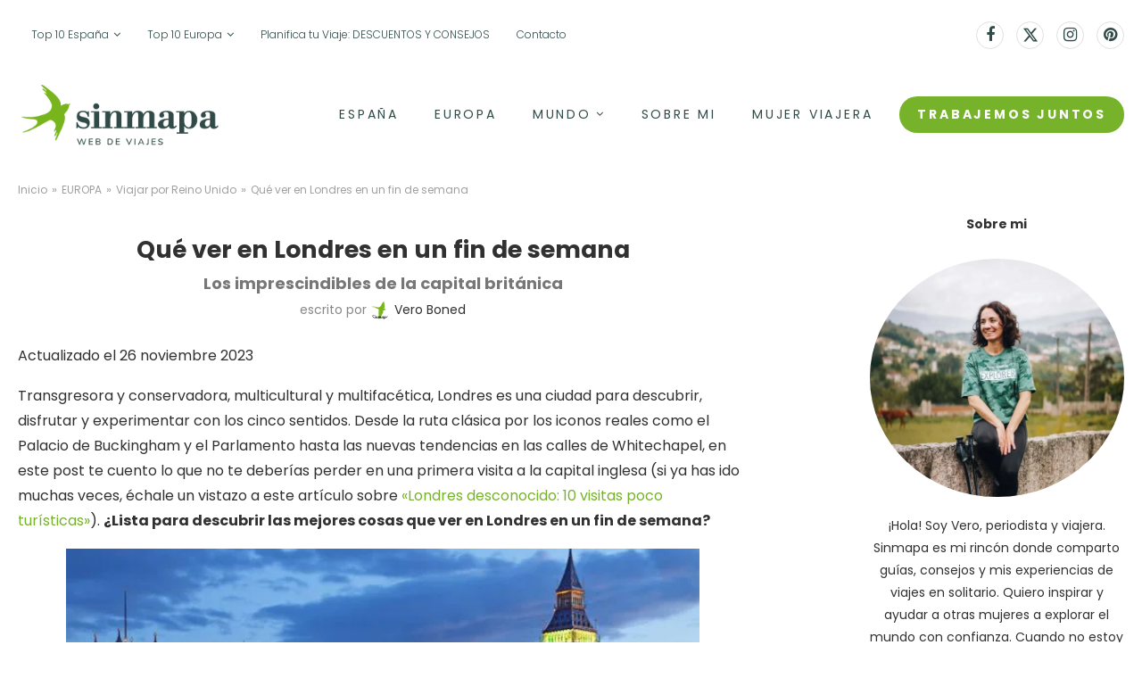

--- FILE ---
content_type: text/html; charset=UTF-8
request_url: https://www.sinmapa.net/itinerario-fin-semana-londres/
body_size: 39605
content:
<!DOCTYPE html><html lang="es" prefix="og: https://ogp.me/ns#"><head><meta charset="UTF-8"><meta http-equiv="X-UA-Compatible" content="IE=edge"><meta name="viewport" content="width=device-width, initial-scale=1"><link rel="profile" href="https://gmpg.org/xfn/11"/><link rel="alternate" type="application/rss+xml" title="Sinmapa RSS Feed" href="https://www.sinmapa.net/feed/"/><link rel="alternate" type="application/atom+xml" title="Sinmapa Atom Feed" href="https://www.sinmapa.net/feed/atom/"/><link rel="pingback" href="https://www.sinmapa.net/xmlrpc.php"/> <!--[if lt IE 9]> <script src="https://www.sinmapa.net/wp-content/themes/soledad/js/html5.js" id="203b37d5f91dc6d5ee249ea2f91c5aec" type="PenciLazyScript"></script> <![endif]--><link rel='preconnect' href='https://fonts.googleapis.com'/><link rel='preconnect' href='https://fonts.gstatic.com'/><meta http-equiv='x-dns-prefetch-control' content='on'><link rel='dns-prefetch' href='//fonts.googleapis.com'/><link rel='dns-prefetch' href='//fonts.gstatic.com'/><link rel='dns-prefetch' href='//s.gravatar.com'/><link rel='dns-prefetch' href='//www.google-analytics.com'/><title>QUÉ VER en LONDRES: fin de semana [MAPA + GUÍA] - Sinmapa</title><meta name="description" content="Te propongo un itinerario para que descubras las mejores cosas que ver en Londres en un fin de semana... ¡no te lo pierdas!"/><meta name="robots" content="follow, index, max-snippet:-1, max-video-preview:-1, max-image-preview:large"/><link rel="canonical" href="https://www.sinmapa.net/itinerario-fin-semana-londres/"/><meta property="og:locale" content="es_ES"/><meta property="og:type" content="article"/><meta property="og:title" content="QUÉ VER en LONDRES: fin de semana [MAPA + GUÍA] - Sinmapa"/><meta property="og:description" content="Te propongo un itinerario para que descubras las mejores cosas que ver en Londres en un fin de semana... ¡no te lo pierdas!"/><meta property="og:url" content="https://www.sinmapa.net/itinerario-fin-semana-londres/"/><meta property="og:site_name" content="Sinmapa"/><meta property="article:publisher" content="https://www.facebook.com/sinmapa"/><meta property="article:author" content="sinmapa"/><meta property="article:tag" content="Viajar de Mochilera"/><meta property="article:section" content="Viajar por Reino Unido"/><meta property="og:updated_time" content="2023-11-26T10:21:20+01:00"/><meta property="og:image" content="https://www.sinmapa.net/wp-content/uploads/2017/09/FACEBOOK-LONDRES.jpg"/><meta property="og:image:secure_url" content="https://www.sinmapa.net/wp-content/uploads/2017/09/FACEBOOK-LONDRES.jpg"/><meta property="og:image:width" content="846"/><meta property="og:image:height" content="468"/><meta property="og:image:alt" content="Qué ver en Londres"/><meta property="og:image:type" content="image/jpeg"/><meta property="article:published_time" content="2017-09-27T06:14:56+02:00"/><meta property="article:modified_time" content="2023-11-26T10:21:20+01:00"/><meta name="twitter:card" content="summary_large_image"/><meta name="twitter:title" content="QUÉ VER en LONDRES: fin de semana [MAPA + GUÍA] - Sinmapa"/><meta name="twitter:description" content="Te propongo un itinerario para que descubras las mejores cosas que ver en Londres en un fin de semana... ¡no te lo pierdas!"/><meta name="twitter:site" content="@Sinmapa_net"/><meta name="twitter:creator" content="@sinmapa_net"/><meta name="twitter:image" content="https://www.sinmapa.net/wp-content/uploads/2017/09/FACEBOOK-LONDRES.jpg"/><meta name="twitter:label1" content="Escrito por"/><meta name="twitter:data1" content="&lt;img alt=&#039;&#039; src=&#039;https://www.sinmapa.net/wp-content/litespeed/avatar/b969185f801774f9a4b34adf5b59c6c6.jpg?ver=1768420664&#039; srcset=&#039;https://www.sinmapa.net/wp-content/litespeed/avatar/adcc3fed27545eb48997f90fd3508fda.jpg?ver=1768420664 2x&#039; class=&#039;avatar avatar-22 photo&#039; height=&#039;22&#039; width=&#039;22&#039; decoding=&#039;async&#039;/&gt;&lt;strong class=&quot;author-a-name&quot;&gt;Vero Boned&lt;/strong&gt;"/><meta name="twitter:label2" content="Tiempo de lectura"/><meta name="twitter:data2" content="13 minutos"/> <script type="application/ld+json" class="rank-math-schema">{"@context":"https://schema.org","@graph":[{"@type":"Organization","@id":"https://www.sinmapa.net/#organization","name":"Sinmapa","sameAs":["https://www.facebook.com/sinmapa","https://twitter.com/Sinmapa_net","https://www.instagram.com/sinmapa_/","https://www.pinterest.es/sinmapa/","https://www.youtube.com/user/Veroboned78"],"logo":{"@type":"ImageObject","@id":"https://www.sinmapa.net/#logo","url":"https://www.sinmapa.net/wp-content/uploads/2023/04/favicon.jpg","contentUrl":"https://www.sinmapa.net/wp-content/uploads/2023/04/favicon.jpg","caption":"Sinmapa","inLanguage":"es","width":"300","height":"300"}},{"@type":"WebSite","@id":"https://www.sinmapa.net/#website","url":"https://www.sinmapa.net","name":"Sinmapa","alternateName":"Sin Mapa","publisher":{"@id":"https://www.sinmapa.net/#organization"},"inLanguage":"es"},{"@type":"ImageObject","@id":"https://www.sinmapa.net/wp-content/uploads/2017/09/PORTADA-WEB-LONDON.jpg","url":"https://www.sinmapa.net/wp-content/uploads/2017/09/PORTADA-WEB-LONDON.jpg","width":"1250","height":"560","inLanguage":"es"},{"@type":"BreadcrumbList","@id":"https://www.sinmapa.net/itinerario-fin-semana-londres/#breadcrumb","itemListElement":[{"@type":"ListItem","position":"1","item":{"@id":"https://www.sinmapa.net","name":"Inicio"}},{"@type":"ListItem","position":"2","item":{"@id":"https://www.sinmapa.net/europa/","name":"EUROPA"}},{"@type":"ListItem","position":"3","item":{"@id":"https://www.sinmapa.net/europa/inglaterra/","name":"Viajar por Reino Unido"}},{"@type":"ListItem","position":"4","item":{"@id":"https://www.sinmapa.net/itinerario-fin-semana-londres/","name":"Qu\u00e9 ver en Londres en un fin de semana"}}]},{"@type":"WebPage","@id":"https://www.sinmapa.net/itinerario-fin-semana-londres/#webpage","url":"https://www.sinmapa.net/itinerario-fin-semana-londres/","name":"QU\u00c9 VER en LONDRES: fin de semana [MAPA + GU\u00cdA] - Sinmapa","datePublished":"2017-09-27T06:14:56+02:00","dateModified":"2023-11-26T10:21:20+01:00","isPartOf":{"@id":"https://www.sinmapa.net/#website"},"primaryImageOfPage":{"@id":"https://www.sinmapa.net/wp-content/uploads/2017/09/PORTADA-WEB-LONDON.jpg"},"inLanguage":"es","breadcrumb":{"@id":"https://www.sinmapa.net/itinerario-fin-semana-londres/#breadcrumb"}},{"@type":"Person","@id":"https://www.sinmapa.net/autora/sinmapa/","name":"<img alt='' src='https://www.sinmapa.net/wp-content/litespeed/avatar/b969185f801774f9a4b34adf5b59c6c6.jpg?ver=1768420664' class='avatar avatar-22 photo' height='22' width='22' /><strong class=\"author-a-name\">Vero Boned</strong>","description":"Vero Boned, periodista de profesi\u00f3n y viajera por convicci\u00f3n. Me encantan el caf\u00e9, el mate y los dulces. Soy vegetariana. Disfruto viajando por el mundo.","url":"https://www.sinmapa.net/autora/sinmapa/","image":{"@type":"ImageObject","@id":"https://www.sinmapa.net/wp-content/litespeed/avatar/ecf917b5abf779afa3999e1528832e78.jpg?ver=1768420665","url":"https://www.sinmapa.net/wp-content/litespeed/avatar/ecf917b5abf779afa3999e1528832e78.jpg?ver=1768420665","caption":"<img alt='' src='https://www.sinmapa.net/wp-content/litespeed/avatar/b969185f801774f9a4b34adf5b59c6c6.jpg?ver=1768420664' class='avatar avatar-22 photo' height='22' width='22' /><strong class=\"author-a-name\">Vero Boned</strong>","inLanguage":"es"},"sameAs":["https://www.sinmapa.net","sinmapa","https://twitter.com/sinmapa_net"],"worksFor":{"@id":"https://www.sinmapa.net/#organization"}},{"@type":"BlogPosting","headline":"QU\u00c9 VER en LONDRES: fin de semana [MAPA + GU\u00cdA] - Sinmapa","keywords":"Qu\u00e9 ver en Londres","datePublished":"2017-09-27T06:14:56+02:00","dateModified":"2023-11-26T10:21:20+01:00","articleSection":"Viajar por Reino Unido","author":{"@id":"https://www.sinmapa.net/autora/sinmapa/","name":"Vero Boned"},"publisher":{"@id":"https://www.sinmapa.net/#organization"},"description":"Te propongo un itinerario para que descubras las mejores cosas que ver en Londres en un fin de semana... \u00a1no te lo pierdas!","name":"QU\u00c9 VER en LONDRES: fin de semana [MAPA + GU\u00cdA] - Sinmapa","@id":"https://www.sinmapa.net/itinerario-fin-semana-londres/#richSnippet","isPartOf":{"@id":"https://www.sinmapa.net/itinerario-fin-semana-londres/#webpage"},"image":{"@id":"https://www.sinmapa.net/wp-content/uploads/2017/09/PORTADA-WEB-LONDON.jpg"},"inLanguage":"es","mainEntityOfPage":{"@id":"https://www.sinmapa.net/itinerario-fin-semana-londres/#webpage"}}]}</script> <link rel='dns-prefetch' href='//fonts.googleapis.com'/><link rel='preconnect' href='https://fonts.gstatic.com'/><link rel="alternate" type="application/rss+xml" title="Sinmapa &raquo; Feed" href="https://www.sinmapa.net/feed/"/><link rel="alternate" type="application/rss+xml" title="Sinmapa &raquo; Feed de los comentarios" href="https://www.sinmapa.net/comments/feed/"/><link rel="alternate" type="application/rss+xml" title="Sinmapa &raquo; Comentario Qué ver en Londres en un fin de semana del feed" href="https://www.sinmapa.net/itinerario-fin-semana-londres/feed/"/><link rel="alternate" title="oEmbed (JSON)" type="application/json+oembed" href="https://www.sinmapa.net/wp-json/oembed/1.0/embed?url=https%3A%2F%2Fwww.sinmapa.net%2Fitinerario-fin-semana-londres%2F"/><link rel="alternate" title="oEmbed (XML)" type="text/xml+oembed" href="https://www.sinmapa.net/wp-json/oembed/1.0/embed?url=https%3A%2F%2Fwww.sinmapa.net%2Fitinerario-fin-semana-londres%2F&#038;format=xml"/><style id="litespeed-ccss">.sgr-main{transform:scale(.895);transform-origin:0 0;clear:both;padding:10px 0 5px 0}ul{box-sizing:border-box}.entry-content{counter-reset:footnotes}:root{--wp--preset--font-size--normal:16px;--wp--preset--font-size--huge:42px}.aligncenter{clear:both}html :where(img[class*=wp-image-]){height:auto;max-width:100%}:root{--wp--preset--aspect-ratio--square:1;--wp--preset--aspect-ratio--4-3:4/3;--wp--preset--aspect-ratio--3-4:3/4;--wp--preset--aspect-ratio--3-2:3/2;--wp--preset--aspect-ratio--2-3:2/3;--wp--preset--aspect-ratio--16-9:16/9;--wp--preset--aspect-ratio--9-16:9/16;--wp--preset--color--black:#000000;--wp--preset--color--cyan-bluish-gray:#abb8c3;--wp--preset--color--white:#ffffff;--wp--preset--color--pale-pink:#f78da7;--wp--preset--color--vivid-red:#cf2e2e;--wp--preset--color--luminous-vivid-orange:#ff6900;--wp--preset--color--luminous-vivid-amber:#fcb900;--wp--preset--color--light-green-cyan:#7bdcb5;--wp--preset--color--vivid-green-cyan:#00d084;--wp--preset--color--pale-cyan-blue:#8ed1fc;--wp--preset--color--vivid-cyan-blue:#0693e3;--wp--preset--color--vivid-purple:#9b51e0;--wp--preset--gradient--vivid-cyan-blue-to-vivid-purple:linear-gradient(135deg,rgba(6,147,227,1) 0%,rgb(155,81,224) 100%);--wp--preset--gradient--light-green-cyan-to-vivid-green-cyan:linear-gradient(135deg,rgb(122,220,180) 0%,rgb(0,208,130) 100%);--wp--preset--gradient--luminous-vivid-amber-to-luminous-vivid-orange:linear-gradient(135deg,rgba(252,185,0,1) 0%,rgba(255,105,0,1) 100%);--wp--preset--gradient--luminous-vivid-orange-to-vivid-red:linear-gradient(135deg,rgba(255,105,0,1) 0%,rgb(207,46,46) 100%);--wp--preset--gradient--very-light-gray-to-cyan-bluish-gray:linear-gradient(135deg,rgb(238,238,238) 0%,rgb(169,184,195) 100%);--wp--preset--gradient--cool-to-warm-spectrum:linear-gradient(135deg,rgb(74,234,220) 0%,rgb(151,120,209) 20%,rgb(207,42,186) 40%,rgb(238,44,130) 60%,rgb(251,105,98) 80%,rgb(254,248,76) 100%);--wp--preset--gradient--blush-light-purple:linear-gradient(135deg,rgb(255,206,236) 0%,rgb(152,150,240) 100%);--wp--preset--gradient--blush-bordeaux:linear-gradient(135deg,rgb(254,205,165) 0%,rgb(254,45,45) 50%,rgb(107,0,62) 100%);--wp--preset--gradient--luminous-dusk:linear-gradient(135deg,rgb(255,203,112) 0%,rgb(199,81,192) 50%,rgb(65,88,208) 100%);--wp--preset--gradient--pale-ocean:linear-gradient(135deg,rgb(255,245,203) 0%,rgb(182,227,212) 50%,rgb(51,167,181) 100%);--wp--preset--gradient--electric-grass:linear-gradient(135deg,rgb(202,248,128) 0%,rgb(113,206,126) 100%);--wp--preset--gradient--midnight:linear-gradient(135deg,rgb(2,3,129) 0%,rgb(40,116,252) 100%);--wp--preset--font-size--small:12px;--wp--preset--font-size--medium:20px;--wp--preset--font-size--large:32px;--wp--preset--font-size--x-large:42px;--wp--preset--font-size--normal:14px;--wp--preset--font-size--huge:42px;--wp--preset--spacing--20:0.44rem;--wp--preset--spacing--30:0.67rem;--wp--preset--spacing--40:1rem;--wp--preset--spacing--50:1.5rem;--wp--preset--spacing--60:2.25rem;--wp--preset--spacing--70:3.38rem;--wp--preset--spacing--80:5.06rem;--wp--preset--shadow--natural:6px 6px 9px rgba(0, 0, 0, 0.2);--wp--preset--shadow--deep:12px 12px 50px rgba(0, 0, 0, 0.4);--wp--preset--shadow--sharp:6px 6px 0px rgba(0, 0, 0, 0.2);--wp--preset--shadow--outlined:6px 6px 0px -3px rgba(255, 255, 255, 1), 6px 6px rgba(0, 0, 0, 1);--wp--preset--shadow--crisp:6px 6px 0px rgba(0, 0, 0, 1)}.fa{display:inline-block;font-family:FontAwesome;font-style:normal;font-weight:400;line-height:1;-webkit-font-smoothing:antialiased;-moz-osx-font-smoothing:grayscale}.fa-facebook:before{content:""}.fa-pinterest:before{content:""}.fa-instagram:before{content:""}*{box-sizing:border-box;-webkit-box-sizing:border-box;-moz-box-sizing:border-box;-moz-box-sizing:border-box;outline:0}*,body,div,h1,h2,h3,html,input,label,li,p,ul{margin:0;padding:0}input{background-color:#fff0}img{border:0}strong{font-style:normal;font-weight:400}li,ul{list-style:none}h1,h2,h3{font-size:100%;font-weight:400}strong{font-weight:700}img{max-width:100%;vertical-align:top;height:auto}a img{border:none}body:not(.penci-fawesome-ver5) .penci-faicon{font-family:FontAwesome;font-weight:400}input[type=submit],textarea{-webkit-appearance:none;border-radius:0;-webkit-border-radius:0}body,html{-webkit-font-smoothing:antialiased}body{font-family:var(--pcbody-font);color:#313131;background-color:#fff;font-size:14px;overflow-x:hidden;text-rendering:optimizeLegibility;-webkit-font-smoothing:antialiased;-moz-osx-font-smoothing:grayscale;--pcbg-cl:#fff;--pctext-cl:#313131;--pcborder-cl:#dedede;--pcheading-cl:#313131;--pcmeta-cl:#888888;--pcaccent-cl:#6eb48c;--pcbody-font:"PT Serif", serif;--pchead-font:"Raleway", sans-serif;--pchead-wei:bold;--pchd-mg:60px;--pcctain:1170px;--pcctain2:1400px;--pcajs_tcl:var(--pcheading-cl);--pcajs_thcl:var(--pcaccent-cl);--pcajs_mcl:var(--pcmeta-cl);--pcajs_mhcl:var(--pcmeta-cl);--pcajs_ncl:var(--pctext-cl);--pcajs_bcl:var(--pcborder-cl);--pcajs_bgcl:var(--pcbg-cl);--pcajs_bghcl:#f9f9f9;--pcajs_tfz:13px;--pcajs_mfz:12px;--pcajs_nfz:13px;--pcsnav-w:270px}textarea{min-height:100px}textarea{font-family:var(--pcbody-font);padding:11px 20px;max-width:100%;width:100%;border:1px solid var(--pcborder-cl);border-radius:0;background-color:#fff0;box-shadow:none;color:var(--pctext-cl);vertical-align:middle;font-size:inherit}[type=submit]{font-family:var(--pchead-font);font-weight:var(--pchead-wei);padding:12px 20px;font-size:13px;line-height:1.2;background-color:var(--pcaccent-cl);color:#fff;text-align:center;display:inline-block;outline:0;border:0;border-radius:0;box-shadow:none;text-decoration:none;text-shadow:none;text-transform:uppercase}p{font-size:14px;line-height:28px}a{text-decoration:none;color:var(--pcaccent-cl);outline:0}h1,h2,h3{font-family:var(--pchead-font);font-style:normal;font-weight:var(--pchead-wei);line-height:1.35}.container{width:var(--pcctain);margin:0 auto}.container.penci_sidebar:after,.container.penci_sidebar:before{content:"";display:table;clear:both}body:not(.penci-fawesome-ver5) .penci-faicon.fa-facebook:before{content:""}#main{width:100%}.container.penci_sidebar #main{width:70.94%;padding-right:50px;float:left}.penci-sidebar-content{width:29.06%;float:right}.clear-footer{height:1px;margin-bottom:29px;clear:both;display:block;width:100%}.wrapper-boxed{overflow:hidden}body .navigation .menu .sub-menu{-webkit-transform-origin:0 0;-moz-transform-origin:0 0;-ms-transform-origin:0 0;-o-transform-origin:0 0;transform-origin:0 0}body.pcmn-drdw-style-slide_down .navigation .menu .sub-menu{-webkit-transform:rotateX(-90deg);-moz-transform:rotateX(-90deg);-ms-transform:rotateX(-90deg);-o-transform:rotateX(-90deg);transform:rotateX(-90deg)}#sidebar-nav,.penci-menu-hbg{position:fixed!important;top:0;height:100%;z-index:99997;width:270px;overflow-y:auto;padding:30px 20px 20px;background:#fff;left:0;transform:translateX(-270px);-webkit-transform:translateX(-270px);-moz-transform:translateX(-270px)}#sidebar-nav{transform:translateX(calc(var(--pcsnav-w)*-1));-webkit-transform:translateX(calc(var(--pcsnav-w)*-1));-moz-transform:translateX(calc(var(--pcsnav-w)*-1))}@media only screen and (min-width:961px){#sidebar-nav{display:none}}.penci-menu-hbg{width:330px;transform:translateX(-330px);-webkit-transform:translateX(-330px);-moz-transform:translateX(-330px)}.penci-menu-hbg::-webkit-scrollbar{width:0}#sidebar-nav::-webkit-scrollbar{width:6px;background:#848484}#sidebar-nav::-webkit-scrollbar-thumb{background-color:#313131;border-radius:0;-webkit-border-radius:0;-moz-border-radius:0}#sidebar-nav::-webkit-scrollbar-corner{background-color:#dedede}#sidebar-nav-logo{padding:0 20px 20px;text-align:center;margin:0 0 15px 0;position:relative}#sidebar-nav-logo:before{content:"";width:60px;height:1px;background:var(--pcaccent-cl);position:absolute;bottom:0;left:50%;margin-left:-30px}.header-social.sidebar-nav-social{margin:0 0 43px 0;padding:0 10px}.header-social.sidebar-nav-social .inner-header-social:after,.header-social.sidebar-nav-social .inner-header-social:before{content:none}.header-social.sidebar-nav-social a i{color:#313131}#sidebar-nav .menu,.penci-menu-hbg .menu{margin:0;list-style:none}#sidebar-nav .menu li,.penci-menu-hbg .menu li{display:block;border-bottom:1px solid #dedede;padding:0;margin-bottom:0}#sidebar-nav .menu ul>li:last-child,#sidebar-nav .menu>li:last-child,.penci-menu-hbg .menu ul>li:last-child,.penci-menu-hbg .menu>li:last-child{border-bottom:none}#sidebar-nav .menu li a,.penci-menu-hbg .menu li a{font-size:13px;font-weight:400;letter-spacing:0;text-transform:uppercase;color:#313131;margin:0;position:relative;padding:13px 0 13px 0;display:block;line-height:1.3em;font-family:var(--pchead-font);font-weight:var(--pchead-wei)}.penci-menu-hbg .menu li a{text-decoration:none}#sidebar-nav .menu li.menu-item-has-children a,.penci-menu-hbg .menu li.menu-item-has-children a{padding-right:17px}#sidebar-nav ul.sub-menu,.penci-menu-hbg ul.sub-menu{border-top:1px solid #dedede;display:none;padding:10px 0 10px 12px}.penci-menu-hbg ul.sub-menu{margin:0}#sidebar-nav ul.sub-menu li,.penci-menu-hbg ul.sub-menu li{overflow:hidden;border:none}#sidebar-nav ul.sub-menu li a,.penci-menu-hbg ul.sub-menu li a{margin:0;padding:10px 0}#close-sidebar-nav{position:fixed;visibility:hidden;opacity:0;text-decoration:none;top:0;left:0;font-size:1.4em;color:#313131;padding:10px;height:100%;background:rgb(0 0 0/.8);right:0;z-index:99996}#close-sidebar-nav i{display:none;width:24px;height:24px;background-color:#fff;line-height:24px;text-align:center;border-radius:12px;font-size:14px}.penci-menu-hbg{background-repeat:no-repeat;background-position:center center}.penci-menu-hbg{padding-bottom:30px}form.pc-searchform .searchsubmit{display:none}.widget.widget_search form.pc-searchform .searchsubmit{display:none}.header-social{display:block;text-align:center;margin:20px 0 0}.header-social .inner-header-social{display:inline-block;vertical-align:top;position:relative}.header-social a{align-items:center;display:inline-flex;vertical-align:middle;margin-right:13px}.header-social a:last-child{margin-right:0}.header-social a i{font-size:14px;color:#313131;vertical-align:top}.penci-owl-carousel .penci-owl-dots{position:absolute;bottom:15px!important;z-index:10;width:100%;text-align:center;left:0}.penci-image-holder{position:relative;width:100%;background:#f5f5f5;display:inline-block;vertical-align:top;background-repeat:no-repeat;background-position:center center;background-size:cover;-webkit-background-size:cover;-moz-background-size:cover;-o-background-size:cover;overflow:hidden}.swiper-slide .penci-image-holder,.swiper-slide a.penci-image-holder{display:block}.penci-image-holder:before{display:block;content:"";width:100%;padding-top:66.6667%;background:0 0!important;box-shadow:none!important}.penci-image-holder:not([style*=background-image]),.penci-lazy:not(.lazyloaded),.penci-lazy[src*="20xmlns='http://www.w3.org/2000/svg'"]{background-image:linear-gradient(to left,#f5f5f5 0,#efefef 15%,#f5f5f5 40%,#f5f5f5 100%);background-repeat:no-repeat!important;background-color:#f5f5f5;background-size:900px 1700px!important;animation:pencipreload .6s infinite linear forwards;-webkit-animation:pencipreload .6s infinite linear forwards}@-webkit-keyframes pencipreload{from{background-position:-800px 0}to{background-position:100px 0}}@keyframes pencipreload{from{background-position:-800px 0}to{background-position:100px 0}}.penci-owl-carousel:not(.penci-owl-loaded)>.swiper-wrapper>div,.penci-owl-carousel:not(.penci-owl-loaded)>div{display:none}@media only screen and (min-width:1170px){.penci-owl-carousel:not(.penci-owl-loaded)[data-item="3"] .swiper-wrapper>div{width:33.3333%;float:left}}@media only screen and (max-width:1169px) and (min-width:768px){.penci-owl-carousel:not(.penci-owl-loaded)[data-tablet="2"] .swiper-wrapper>div{width:50%;float:left}}@media only screen and (max-width:767px) and (min-width:481px){.penci-owl-carousel:not(.penci-owl-loaded)[data-tabsmall="2"] .swiper-wrapper>div{width:50%;float:left}}.pc-wrapbuilder-header{--pchb-socialw:28px;--pchb-m-socialw:28px}.pc-wrapbuilder-header .container{max-width:100%}.penci_nav_row{position:relative;display:-webkit-flex;display:-ms-flexbox;display:flex;-webkit-flex-flow:row nowrap;flex-flow:row nowrap;-webkit-align-items:center;-ms-flex-align:center;align-items:center;-webkit-justify-content:space-between;-ms-flex-pack:justify;justify-content:space-between;height:100%;margin-left:-10px;margin-right:-10px}.pcmiddle-center .penci_nav_center,.pcmiddle-center .penci_nav_left,.pcmiddle-center .penci_nav_right{display:flex;flex-direction:row;align-items:center}.pcmiddle-center .penci_nav_left,.pcmiddle-center .penci_nav_right{flex:1 1 0%}.pcmiddle-center .penci_nav_left,.pcmiddle-normal .penci_nav_alignleft{justify-content:flex-start}.pcmiddle-center .penci_nav_right,.pcmiddle-normal .penci_nav_alignright{justify-content:flex-end}.pcmiddle-center .penci_nav_aligncenter,.pcmiddle-normal .penci_nav_aligncenter{justify-content:center}.pcmiddle-normal .penci_nav_center{flex:1 1 0%}.pc-builder-menu .navigation{background-color:#fff0;border:0;height:auto}.penci-desktop-midbar,.penci-desktop-topbar,.penci-mobile-midbar{padding-top:10px;padding-bottom:10px;background-size:cover;background-repeat:no-repeat;background-attachment:scroll}.penci-desktop-midbar,.penci-desktop-topbar{background-color:#fff}.pc-wrapbuilder-header{margin-bottom:var(--pchd-mg)}.pc-wrapbuilder-header .header-social .inner-header-social{display:flex;position:relative}.pc-wrapbuilder-header #penci_off_canvas .header-social .inner-header-social{display:inline-block}@media only screen and (max-width:479px){#penci_off_canvas .penci-builder-element.header-social a{margin-bottom:10px}}.pc-wrapbuilder-header .header-social.mobile-social .inner-header-social{justify-content:center}.navigation{background:#fff;height:60px;z-index:9999;width:100%;-webkit-backface-visibility:hidden;border-bottom:1px solid #ececec}.navigation.mobile-menu{background-color:#fff0;height:unset}.navigation .menu{float:left}.navigation ul.menu>li{display:inline-block;position:relative;float:left;margin-right:30px}.navigation .menu>li:last-child{margin-right:0}.navigation .menu>li>a,.navigation .sub-menu>li>a{font-family:var(--pchead-font);font-size:12px;color:#313131;text-transform:uppercase;display:inline-block;position:relative;font-weight:var(--pchead-wei);text-decoration:none}.navigation .menu>li>a{line-height:58px}.navigation ul.menu>li>a:before{content:"";position:absolute;bottom:calc(50% - 12px);left:50%;height:2px;width:0;background:var(--pcaccent-cl)}.navigation .button-menu-mobile{display:none;float:left;text-align:center;color:#313131;font-size:21px}.pb-logo-sidebar-mobile{text-align:center}.navigation .menu .sub-menu{visibility:hidden;opacity:0;position:absolute;left:0;z-index:9999;box-shadow:0 3px 3px rgb(190 190 190/.6);-webkit-box-shadow:0 3px 3px rgb(190 190 190/.6);-moz-box-shadow:0 3px 3px rgb(190 190 190/.6);border-top:1px solid #ececec;margin-top:0;background:#fff}.navigation ul.menu ul.sub-menu li a{margin:0 20px;padding:12px 0;font-size:12px;min-width:200px;line-height:1.4;border-bottom:1px solid #e0e0e0;text-align:left;border-left:none!important;position:relative;overflow:hidden;vertical-align:top}.navigation ul.menu ul.sub-menu li{padding-right:0;margin-right:0;float:none;position:relative;width:100%}.navigation .menu ul.sub-menu>li:last-child>a{border-bottom:none}.navigation ul.menu>li.menu-item-has-children>a:after{font-family:FontAwesome;content:"";margin-left:5px;color:inherit;font-size:13px;font-weight:400;width:auto;display:inline-block;vertical-align:top;line-height:inherit}.navigation.menu-item-padding ul.menu>li{margin:0}.navigation.menu-item-padding ul.menu>li>a{padding:0 15px}.navigation.menu-item-padding ul.menu>li>a:before{content:none;display:none}.penci-header-image-logo{--pchb-logo-title-size:40px;--pchb-logo-title-font:var(--pchead-font);--pchb-logo-title-fw:"400";--pchb-logo-title-fs:"normal";--pchb-logo-slogan-size:14px;--pchb-logo-slogan-font:"inherit";--pchb-logo-slogan-fw:"400";--pchb-logo-slogan-fs:"normal";--pchb-logo-title-color:"inherit";--pchb-logo-slogan-color:var(--pctext-cl)}.pb-logo-sidebar-mobile{--pchb-logo-sm-title-size:40px;--pchb-logo-sm-title-font:var(--pchead-font);--pchb-logo-sm-title-fw:"400";--pchb-logo-sm-title-fs:"normal";--pchb-logo-sm-slogan-size:14px;--pchb-logo-sm-slogan-font:"inherit";--pchb-logo-sm-slogan-fw:"400";--pchb-logo-sm-slogan-fs:"normal";--pchb-logo-sm-title-color:"inherit";--pchb-logo-sm-slogan-color:"inherit"}.penci-builder-element.header-social a i{width:var(--pchb-socialw);height:var(--pchb-socialw);line-height:calc(var(--pchb-socialw) - 2px);background:0 0;border:1px solid #e0e0e0;margin:0;display:inline-block;text-align:center;color:var(--pctext-cl)}.penci-builder-element.header-social.mobile-social a i{width:var(--pchb-m-socialw);height:var(--pchb-m-socialw);line-height:calc(var(--pchb-m-socialw) - 2px)}.penci-builder-element.header-social a{margin-right:10px}body:not(.rtl) .penci-builder-element.header-social a:last-child{margin-right:0!important}.penci-builder-element.header-social{margin-top:0}.penci-builder-element.header-social .penci-social-circle a i{border-radius:50%}.pc-builder-element.pc-main-menu{--pchb-main-menu-font:var(--pchead-font);--pchb-main-menu-fs:12px;--pchb-main-menu-lh:58px;--pchb-main-menu-fs_l2:var(--pchb-main-menu-fs);--pchb-main-menu-cl:#313131;--pchb-main-menu-fw:bold;--pchb-main-menu-tt:uppercase;--pchb-main-menu-mg:30px;--pchb-main-menu-mgi:0;--pchb-mainm-linect:""}.pc-builder-element.pc-main-menu .navigation .menu ul.sub-menu li a,.pc-builder-element.pc-main-menu .navigation .menu>li>a{font-family:var(--pchb-main-menu-font);font-size:var(--pchb-main-menu-fs);font-weight:var(--pchb-main-menu-fw);color:var(--pchb-main-menu-cl);letter-spacing:0;text-transform:var(--pchb-main-menu-tt)}.pc-builder-element.pc-main-menu .navigation ul.menu ul.sub-menu li a{font-size:var(--pchb-main-menu-fs_l2)}.pc-builder-element.pc-main-menu .navigation ul.menu>li{margin-right:var(--pchb-main-menu-mg)}.pc-builder-element.pc-main-menu .navigation ul.menu>li:last-child{margin-right:0}.pc-builder-element.pc-main-menu .navigation .menu>li>a{line-height:var(--pchb-main-menu-lh)}.pc-builder-element.pc-second-menu{--pchb-second-menu-font:var(--pchead-font);--pchb-second-menu-fs:12px;--pchb-second-menu-lh:58px;--pchb-second-menu-fs_l2:var(--pchb-second-menu-fs);--pchb-second-menu-cl:#313131;--pchb-second-menu-fw:bold;--pchb-second-menu-tt:uppercase;--pchb-second-menu-mg:30px;--pchb-second-menu-mgi:0;--pchb-secondm-linect:""}.pc-builder-element.pc-second-menu .navigation .menu ul.sub-menu li a,.pc-builder-element.pc-second-menu .navigation .menu>li>a{font-family:var(--pchb-second-menu-font);font-size:var(--pchb-second-menu-fs);font-weight:var(--pchb-second-menu-fw);color:var(--pchb-second-menu-cl);text-transform:var(--pchb-second-menu-tt)}.pc-builder-element.pc-second-menu .navigation ul.menu ul.sub-menu li a{font-size:var(--pchb-second-menu-fs_l2)}.pc-builder-element.pc-second-menu .navigation ul.menu>li{margin-right:var(--pchb-second-menu-mg)}.pc-builder-element.pc-second-menu .navigation ul.menu>li:last-child{margin-right:0}.pc-builder-element.pc-second-menu .navigation .menu>li>a{line-height:var(--pchb-second-menu-lh)}.pc-builder-element.pc-second-menu .navigation.menu-item-padding ul.menu>li>a{padding-left:calc(var(--pchb-second-menu-mg)/2);padding-right:calc(var(--pchb-second-menu-mg)/2)}.pc-builder-element.pc-second-menu .navigation.menu-item-padding ul.menu>li:not(:last-child){margin-right:var(--pchb-second-menu-mgi)}.pc-builder-element.pc-builder-menu .pcremove-lineh ul.menu>li>a:before{content:none}.penci_header.main-builder-header{border-width:0}.penci_navbar_mobile{background:var(--pcbg-cl)}.penci-header-image-logo img{width:auto;height:auto}@media only screen and (min-width:961px){.penci_navbar_mobile{display:none}}@media only screen and (max-width:960px){.penci_header.penci-header-builder.main-builder-header{display:none!important}}@media only screen and (max-width:479px){.penci_navbar_mobile .container{padding-left:10px;padding-right:10px}}.penci_navbar_mobile .navigation{border:0}.penci_navbar_mobile .navigation .button-menu-mobile{display:block}.penci-builder.penci-builder-button,[class^=pc-button-define-style-]{display:inline-block;border-style:solid;border-width:0}.pc-button-define-style-4,.penci-builder.penci-builder-button.button-define-style-4{padding:10px;background-color:#f2f2f2;color:var(--pcheading-cl)}.penci-builder.penci-builder-button.button-define-style-4{padding:7px 12px}.penci_navbar_mobile .navigation.mobile-menu{width:auto;float:none}.penci-builder-mobile-sidebar-nav{position:fixed;top:0;height:100%;z-index:100001;width:330px;overflow-y:auto;padding:30px 20px 20px;background:#fff;left:0;transform:translateX(-330px);-webkit-transform:translateX(-330px);-moz-transform:translateX(-330px)}.close-mobile-menu-builder{position:fixed;visibility:hidden;opacity:0;text-decoration:none;top:0;left:0;font-size:1.4em;color:#313131;padding:10px;height:100%;background:rgb(0 0 0/.8);right:0;z-index:100000}.close-mobile-menu-builder i{display:inline-block;width:24px;height:24px;background-color:#fff;line-height:24px;text-align:center;border-radius:12px;font-size:14px}.pc-builder-menu.pc-dropdown-menu{--pchb-dd-fn:var(--pchead-font);--pchb-dd-fw:var(--pchead-wei);--pchb-dd-lv1:13px;--pchb-dd-lv2:13px;--pchb-dd-tt:uppercase}.pc-builder-menu.pc-dropdown-menu .menu li a{font-family:var(--pchb-dd-fn);font-weight:var(--pchb-dd-fw);font-size:var(--pchb-dd-lv1);text-transform:var(--pchb-dd-tt)}.pc-builder-menu.pc-dropdown-menu .menu li li a{font-size:var(--pchb-dd-lv2)}.penci_nav_col{display:flex;align-items:center;flex-direction:row;padding-left:10px;padding-right:10px}.penci_nav_col>:not(:first-child){margin-left:10px}.penci-builder-item-wrap>div:not(:last-child){margin-bottom:20px}.pc-builder-element.pc-logo img{max-height:60px}.pc-wrapbuilder-header{--pchd-sinput-txt:var(--pctext-cl)}.penci-border-arrow{position:relative;line-height:1.3;margin-left:5px;margin-right:5px;margin-top:5px}.penci-border-arrow .inner-arrow{border:1px solid #313131;background:#fff;position:relative;display:block;text-transform:uppercase;padding:8px 12px 7px;z-index:3;font-size:14px}.penci-border-arrow:after,.penci-border-arrow:before{content:"";position:absolute}.penci-border-arrow:before{width:0;height:0;border-style:solid;border-color:#fff0;bottom:-5px;left:50%;border-top-color:#313131;border-width:6px;border-bottom:0;margin-left:-6px;z-index:5}.penci-border-arrow:after{border:1px solid #313131;left:-5px;right:-5px;bottom:3px;display:block;z-index:1;height:100%}.header-standard{text-align:center;padding-bottom:17px;position:relative;margin:0 0 19px 0}.header-standard:after{content:"";position:absolute;width:60px;height:1px;background:var(--pcaccent-cl);display:block;bottom:0;left:50%;margin-left:-30px}.penci-standard-cat{overflow:hidden;display:block;margin-bottom:6px}.header-standard .cat{display:inline-block;position:relative}.header-standard .post-title,.header-standard h2{color:#313131;font-size:24px;text-transform:uppercase}.container-single .header-standard h2.penci-psub-title,.container-single h2.penci-psub-title{letter-spacing:0;text-transform:none;font-size:18px;line-height:1.3;margin:8px 0;color:#777}@media only screen and (max-width:767px){.container-single .header-standard h2.penci-psub-title,.container-single h2.penci-psub-title{font-size:16px}}.header-standard .author-post span{color:#888}.header-standard .author-post{margin:6px 0 0;font-size:14px}.header-standard .author-post span,.header-standard .author-post span a{font-size:inherit}.header-standard .author-post span a{color:#313131;text-transform:capitalize}.penci-hide-tagupdated{display:none!important}.header-standard.header-classic{margin:0 0 26px 0;padding:0}.header-standard.header-classic:after{content:none;display:none}.cat>a.penci-cat-name{font-size:13px;color:var(--pcaccent-cl);line-height:1.2;margin:0 15px 0 0;padding-right:10px;display:inline-block;vertical-align:top;background:0 0;font-weight:400;margin-bottom:5px;position:relative;text-decoration:none}.cat>a.penci-cat-name:after{content:"";display:inline-block;border:1px solid;font-size:12px;margin-left:10px;position:absolute;top:50%;margin-top:-3px;width:3px;height:3px;transform:rotate(45deg);-moz-transform:rotate(45deg);-webkit-transform:rotate(45deg);box-sizing:unset;-webkit-box-sizing:unset;opacity:.65}.cat>a.penci-cat-name:first-child{margin-left:0}.cat>a.penci-cat-name:last-child{margin-right:0;padding:0}.cat>a.penci-cat-name:last-child:after{content:none;display:none}article.post,article.type-post{margin-bottom:60px}.single .post{margin-bottom:60px}.post-box-meta-single{text-align:center;margin:6px 0 0;font-size:14px}.post-box-meta-single span{color:#888}.header-standard .post-box-meta-single .author-post,.header-standard .post-box-meta-single .author-post span a,.header-standard .post-box-meta-single span{font-size:inherit}.post-box-meta-single span strong{font-size:inherit;font-family:inherit;color:inherit}.post-box-meta-single a{color:#313131}.post-box-meta-single>span:before{content:"";width:0;height:10px;margin:0 13px;display:inline-block;background:0 0!important;border-right:1px solid;opacity:.7}.post-box-meta-single>span:first-child:before{content:none;display:block}.post-entry{margin-bottom:33px;line-height:28px}.post-entry:before{content:" ";display:table}.post-entry .inner-post-entry:after{content:" ";display:table;clear:both}.post-entry img{max-width:100%;height:auto}.post-entry p{margin-bottom:17px}.post-share a{font-size:14px;margin:0 0 0 10px;color:#313131;display:inline-block;vertical-align:top;position:relative}.item-related{padding:0 10px;text-align:center;position:relative}.penci-owl-carousel-slider .penci-owl-dots{position:static;height:10px;clear:both;margin-top:16px;text-align:center;margin-left:auto;margin-right:auto;transform:none!important}.item-related .item-related-inner>a{display:inline-block;margin-bottom:17px;width:100%;position:relative}.item-related h3 a{font-size:14px;text-transform:uppercase;color:#313131;line-height:1.4}.widget input{font-weight:400}.widget input[type=submit]{font-family:var(--pchead-font);font-weight:var(--pchead-wei)}.penci-sidebar-content .widget{width:100%;margin-right:0;float:none;margin-bottom:60px;clear:both}.penci-sidebar-content img{max-width:100%;height:auto;vertical-align:top}.penci-sidebar-content .widget-title{color:#313131;margin-bottom:30px;font-family:var(--pchead-font);font-weight:var(--pchead-wei);position:relative;text-align:center;line-height:1.3;background:0 0}.penci-sidebar-content.style-6 .widget-title{margin-left:0;margin-right:0;margin-top:0}.penci-sidebar-content.style-6 .penci-border-arrow:after,.penci-sidebar-content.style-6 .penci-border-arrow:before{content:none}.penci-sidebar-content.style-6 .penci-border-arrow .inner-arrow{background:0 0!important;padding:0!important;border:none!important}.widget .about-widget{text-align:center}.about-widget img{max-width:100%!important;height:auto;margin-bottom:20px;width:100%}#respond h3 a{color:#000;display:inline-block}#respond h3 small a{text-transform:uppercase;font-size:12px;color:#888;padding:0;margin-left:7px;letter-spacing:0;font-weight:500;position:absolute;right:0}form#commentform>input,form#commentform>p,form.comment-form>input,form.comment-form>p{margin:0 14px}#respond label{color:#939393;font-size:12px;display:block;font-family:var(--pchead-font);text-transform:none;font-weight:var(--pchead-wei);margin-bottom:8px}#respond .comment-form label{font-family:inherit;font-weight:inherit;font-size:inherit;color:inherit;letter-spacing:0}#respond input{padding:12px 20px;max-width:100%;border:1px solid #dedede;margin-bottom:28px;font-size:14px;width:100%;font-weight:400;font-family:var(--pcbody-font);max-height:50px;background:0 0}#respond textarea{padding:15px 20px;border:1px solid #dedede;width:100%;height:120px;font-size:14px;color:#313131;margin-bottom:28px;line-height:20px;font-weight:400;outline:0;vertical-align:top;font-family:var(--pcbody-font)}.widget input[type=submit]{display:block;width:100%;font-size:14px;padding:12px 20px;text-transform:uppercase;color:#313131;margin:0;border:none;background:#f5f5f5;max-width:100%;outline:0}.container.penci-breadcrumb{line-height:1.4;margin-bottom:20px}.container.penci-breadcrumb{margin-top:calc(25px - var(--pchd-mg));clear:both}.container.penci-breadcrumb a,.container.penci-breadcrumb span{font-size:13px;color:#888}.container.penci-breadcrumb span.separator{color:#888;font-size:13px;margin:0 15px 0 19px}.container.penci-breadcrumb span.separator{margin:0 15px 0 15px}.aligncenter,div.aligncenter{display:block;margin:5px auto 20px auto}.aligncenter{display:block;margin:5px auto 20px auto}.wp-caption{background:0 0;border:none;padding:0;max-width:100%;text-align:center;position:relative;overflow:hidden}.wp-caption img{border:0 none;height:auto;margin:0;max-width:100%;padding:0;width:100%}.penci-single-block{display:block;clear:both}@media only screen and (max-width:479px){.penci-menu-hbg{width:330px!important}}@media only screen and (min-width:961px) and (max-width:1169px){body{--pcctain:940px}.container{width:var(--pcctain)}}@media only screen and (max-width:960px){.container.penci_sidebar #main{width:100%;margin:0 0 60px 0;padding:0!important;float:none!important}.penci-sidebar-content{position:static!important;margin-left:0!important;top:auto!important;float:none!important;width:100%!important}.about-widget{text-align:center}}@media only screen and (min-width:768px) and (max-width:960px){body{--pcctain:726px}.container{width:var(--pcctain)}}@media only screen and (max-width:767px){.container{width:100%}.header-classic>h2{font-size:24px;padding:0}.header-standard .post-title,.header-standard h2{font-size:20px}}@media only screen and (min-width:480px) and (max-width:767px){body{--pcctain:480px}.container{width:var(--pcctain)}}@media only screen and (max-width:479px){.wrapper-boxed>.penci-single-wrapper>.penci-single-block>.container{padding-left:20px;padding-right:20px}.item-related h3 a{font-size:18px}.header-classic>h2{font-size:20px}.header-standard .post-title,.header-standard h2{font-size:18px}.cat>a.penci-cat-name{font-size:11px}.post-box-meta-single span{margin-top:3px}.item-related h3 a{font-size:16px}#sidebar-nav{width:var(--pcsnav-w);transform:translateX(calc(var(--pcsnav-w)*-1));-webkit-transform:translateX(calc(var(--pcsnav-w)*-1));-moz-transform:translateX(calc(var(--pcsnav-w)*-1))}}@media screen and (max-width:600px){#close-sidebar-nav,#sidebar-nav,.penci-menu-hbg{z-index:9999999}#close-sidebar-nav i{display:inline-block}}.tags-share-box.post-share.disable-btnplus .post-share-expand{display:none!important;visibility:hidden!important}body:not(.rtl) .tags-share-box.post-share.disable-btnplus .post-share-item{margin-left:0!important;margin-right:8px}.post-share-item.post-share-expand{visibility:hidden}body:not(.rtl) .post-share-item.post-share-expand{margin-right:0!important}.tags-share-box-s1 .post-share-item{background-color:transparent!important}.post-box-meta-single .author-url img{vertical-align:middle;border-radius:50%}body{--pc-loader-2:var(--pcaccent-cl)}.widget{position:relative}.author-url .avatar{vertical-align:middle;border-radius:var(--pcava_bdr);display:inline-block;width:22px;height:auto;margin:0}.author-url .author-a-name{font-weight:inherit;margin-left:5px}.penci-header-wrap{position:relative;z-index:999}.penci-builder-element .penci-faicon.penciicon-x-twitter{transform:translateY(0)}:root{--swiper-theme-color:#007aff}:host{position:relative;display:block;margin-left:auto;margin-right:auto;z-index:1}.swiper-slide{flex-shrink:0;width:100%;height:100%;position:relative;display:block}:root{--swiper-navigation-size:44px}.fa{display:inline-block;font:normal normal normal 14px/1 FontAwesome;font-size:inherit;text-rendering:auto;-webkit-font-smoothing:antialiased;-moz-osx-font-smoothing:grayscale}.fa-close:before{content:""}.fa-facebook:before{content:""}.fa-pinterest:before{content:""}.fa-instagram:before{content:""}i[class*=" penciicon-"]{display:inline-block;font-family:penciicon!important;font-style:normal;font-weight:normal!important;font-variant:normal;text-transform:none;line-height:1;-webkit-font-smoothing:antialiased;-moz-osx-font-smoothing:grayscale}.penciicon-add:before{content:""}.penciicon-x-twitter:before{content:""}.penci-faicon.penciicon-x-twitter{transform:translateY(2px)}.penci-builder-element .penci-faicon.penciicon-x-twitter{transform:translateY(0)}:root{--page-title-display:block}h1.entry-title{display:var(--page-title-display)}@media (prefers-reduced-motion:no-preference){html{scroll-behavior:smooth}}.elementor-kit-36097{--e-global-color-primary:#304A48;--e-global-color-secondary:#54595F;--e-global-color-text:#7A7A7A;--e-global-color-accent:#77B32A;--e-global-typography-primary-font-family:"Roboto";--e-global-typography-primary-font-weight:600;--e-global-typography-secondary-font-family:"Roboto Slab";--e-global-typography-secondary-font-weight:400;--e-global-typography-text-font-family:"Roboto";--e-global-typography-text-font-weight:400;--e-global-typography-accent-font-family:"Roboto";--e-global-typography-accent-font-weight:500}h1.entry-title{display:var(--page-title-display)}:root{--eb-global-primary-color:#101828;--eb-global-secondary-color:#475467;--eb-global-tertiary-color:#98A2B3;--eb-global-text-color:#475467;--eb-global-heading-color:#1D2939;--eb-global-link-color:#444CE7;--eb-global-background-color:#F9FAFB;--eb-global-button-text-color:#FFFFFF;--eb-global-button-background-color:#101828;--eb-gradient-primary-color:linear-gradient(90deg, hsla(259, 84%, 78%, 1) 0%, hsla(206, 67%, 75%, 1) 100%);--eb-gradient-secondary-color:linear-gradient(90deg, hsla(18, 76%, 85%, 1) 0%, hsla(203, 69%, 84%, 1) 100%);--eb-gradient-tertiary-color:linear-gradient(90deg, hsla(248, 21%, 15%, 1) 0%, hsla(250, 14%, 61%, 1) 100%);--eb-gradient-background-color:linear-gradient(90deg, rgb(250, 250, 250) 0%, rgb(233, 233, 233) 49%, rgb(244, 243, 243) 100%);--eb-tablet-breakpoint:1024px;--eb-mobile-breakpoint:767px}body{--pcbg-cl:#fff;--pctext-cl:#313131;--pcborder-cl:#dedede;--pcheading-cl:#313131;--pcmeta-cl:#888888;--pcaccent-cl:#6eb48c;--pcbody-font:'PT Serif', serif;--pchead-font:'Raleway', sans-serif;--pchead-wei:bold;--pcava_bdr:10px;--pcajs_fvw:470px;--pcajs_fvmw:220px}body{--pchead-font:'Poppins', sans-serif}body{--pcbody-font:'Poppins', sans-serif}p{line-height:1.8}.penci-hide-tagupdated{display:none!important}body{--pcaccent-cl:#77b32a}a,.post-entry a{color:#77b32a}.header-standard:after{left:0;margin-left:0}.container-single .single-post-title{text-transform:none}.container-single .header-standard,.container-single .post-box-meta-single{text-align:left}.cat>a.penci-cat-name:after{display:none}.clear-footer{display:none}@media screen and (max-width:780px){h2.penci-psub-title{text-align:left}}div.penci-sidebar-content#sidebar{width:23%;min-width:10px!important}.container.penci_sidebar #main{width:70%}@media screen and (max-width:950px){.container.penci_sidebar #main{width:100%}}.post-entry,.post-entry p{font-size:16px!important}@media only screen and (min-width:1200px){.single-post #sidebar{min-width:300px!important}.single-post #main{max-width:calc(100% - 300px)!important}}@media only screen and (max-width:359px){.container-single{padding-left:10px!important;padding-right:10px!important}}.aligncenter{text-align:center!important}.pc-builder-element.pc-main-menu .navigation .menu>li>a,.pc-builder-element.pc-main-menu .navigation ul.menu ul.sub-menu a{color:#304b48;letter-spacing:.2em}.penci-builder.penci-builder-button.button-1{font-style:normal;letter-spacing:.2em}.cat>a.penci-cat-name:last-child{margin-right:0;padding:0;color:#fff;margin-bottom:0}@media only screen and (max-width:768px){h1.post-title.single-post-title.entry-title{text-align:left}div.penci-sidebar-content#sidebar{width:23%;min-width:10px!important}.container.penci_sidebar #main{width:70%}@media screen and (max-width:950px){.container.penci_sidebar #main{width:100%}}.post-entry,.post-entry p{font-size:16px!important}@media only screen and (min-width:1200px){.single-post #sidebar{min-width:300px!important}.single-post #main{max-width:calc(100% - 300px)!important}}@media only screen and (max-width:359px){.container-single{padding-left:10px!important;padding-right:10px!important}}.aligncenter{text-align:center!important}.pc-builder-element.pc-main-menu .navigation .menu>li>a,.pc-builder-element.pc-main-menu .navigation ul.menu ul.sub-menu a{color:#304b48;letter-spacing:.2em}.penci-builder.penci-builder-button.button-1{font-style:normal;letter-spacing:.2em}.cat>a.penci-cat-name:last-child{margin-right:0;padding:0;color:#fff;margin-bottom:0}@media (max-width:768px){.post-box-meta-single{text-align:initial}}@media only screen and (max-width:768px){h1.post-title.single-post-title.entry-title{text-align:left}}.penci-border-arrow .inner-arrow{text-transform:inherit}.penci-image-holder{filter:brightness(70%)}.navigation.mobile-menu{border-radius:10px}.penci_navbar_mobile .navigation .button-menu-mobile{padding:0 5px}form.comment-form>p,form.comment-form>input,form#commentform>p,form#commentform>input{margin:0 0}}@media only screen and (min-width:768px){.penci-border-arrow .inner-arrow{text-transform:inherit}.penci-image-holder{filter:brightness(70%)}.navigation.mobile-menu{border-radius:10px}.penci_navbar_mobile .navigation .button-menu-mobile{padding:0 5px}form.comment-form>p,form.comment-form>input,form#commentform>p,form#commentform>input{margin:0 0}}@media only screen and (min-width:1300px) and (max-width:1700px){.container,#main{width:100%}.container.penci-breadcrumb,.penci-single-wrapper,.pc-wrapbuilder-header-inner{padding:0 8%}}@media only screen and (min-width:1700px) and (max-width:2300px){.container,#main{width:100%}.container.penci-breadcrumb,.penci-single-wrapper,.pc-wrapbuilder-header-inner{padding:0 15%}}@media only screen and (min-width:2300px){.container,#main{width:100%}.container.penci-breadcrumb,.penci-single-wrapper,.pc-wrapbuilder-header-inner{padding:0 25%}}.container.penci-breadcrumb.single-breadcrumb{text-align:left;margin-left:0px!important;padding-left:0px!important}div.penci-sidebar-content#sidebar{width:23%;min-width:10px!important}.container.penci_sidebar #main{width:70%}@media screen and (max-width:950px){.container.penci_sidebar #main{width:100%}}.post-entry,.post-entry p{font-size:16px!important}@media only screen and (min-width:1200px){.single-post #sidebar{min-width:300px!important}.single-post #main{max-width:calc(100% - 300px)!important}}@media only screen and (max-width:359px){.container-single{padding-left:10px!important;padding-right:10px!important}}.aligncenter{text-align:center!important}.pc-builder-element.pc-main-menu .navigation .menu>li>a,.pc-builder-element.pc-main-menu .navigation ul.menu ul.sub-menu a{color:#304b48;letter-spacing:.2em}.penci-builder.penci-builder-button.button-1{font-style:normal;letter-spacing:.2em}@media only screen and (max-width:768px){h1.post-title.single-post-title.entry-title{text-align:left}div.penci-sidebar-content#sidebar{width:23%;min-width:10px!important}.container.penci_sidebar #main{width:77%}@media screen and (max-width:950px){.container.penci_sidebar #main{width:100%}}.post-entry,.post-entry p{font-size:16px!important}@media only screen and (min-width:1200px){.single-post #sidebar{min-width:300px!important}.single-post #main{max-width:calc(100% - 300px)!important}}@media only screen and (max-width:359px){.container-single{padding-left:10px!important;padding-right:10px!important}}.aligncenter{text-align:center!important}.pc-builder-element.pc-main-menu .navigation .menu>li>a,.pc-builder-element.pc-main-menu .navigation ul.menu ul.sub-menu a{color:#304b48;letter-spacing:.2em}.penci-builder.penci-builder-button.button-1{font-style:normal;letter-spacing:.2em}.cat>a.penci-cat-name:last-child{margin-right:0;padding:0;color:#fff;margin-bottom:0}@media (max-width:768px){.post-box-meta-single{text-align:initial}}@media only screen and (max-width:768px){h1.post-title.single-post-title.entry-title{text-align:left}.wrapper-boxed>.penci-single-wrapper>.penci-single-block>.container{padding-left:20px!important;padding-right:20px}}.penci-border-arrow .inner-arrow{text-transform:inherit}.penci-image-holder{filter:brightness(70%)}.navigation.mobile-menu{border-radius:10px}.penci_navbar_mobile .navigation .button-menu-mobile{padding:0 5px}form.comment-form>p,form.comment-form>input,form#commentform>p,form#commentform>input{margin:0 0}}.penci-border-arrow .inner-arrow{text-transform:inherit}.penci-image-holder{filter:brightness(70%)}.navigation.mobile-menu{border-radius:10px}.penci_navbar_mobile .navigation .button-menu-mobile{padding:0 5px}form.comment-form>p,form.comment-form>input,form#commentform>p,form#commentform>input{margin:0 0}.container.penci-breadcrumb.single-breadcrumb{text-align:left;margin-left:0px!important;padding-left:0px!important}@media only screen and (min-width:700px) and (max-width:1300px){.container,#main{width:100%}.container.penci-breadcrumb,.penci-single-wrapper,.pc-wrapbuilder-header-inner{padding:0 20px}}@media only screen and (min-width:1300px) and (max-width:1700px){.container,#main{width:100%}.container.penci-breadcrumb,.penci-single-wrapper{max-width:1200px;padding:0 20px!important;margin:auto}}@media only screen and (min-width:1700px) and (max-width:2300px){.container,#main{width:100%}.container.penci-breadcrumb,.penci-single-wrapper,.pc-wrapbuilder-header-inner{padding:0 16%!important}}@media only screen and (min-width:2300px){.container,#main{width:100%}}.cat>a.penci-cat-name:last-child{margin-right:0;padding:0;color:#77b32a;margin-bottom:0}.penci-standard-cat{display:none}.post-entry img{margin:auto;display:block}h1.post-title.single-post-title.entry-title{margin-top:20px;font-size:20pt}.container-single .header-standard,.container-single .post-box-meta-single{text-align:center}.container.penci-breadcrumb span.separator{margin:0 2px}.container.penci-breadcrumb a,.container.penci-breadcrumb span{font-size:12px;opacity:.8}body{--pcdm_btnbg:rgba(0, 0, 0, .1);--pcdm_btnd:#666;--pcdm_btndbg:#fff;--pcdm_btnn:var(--pctext-cl);--pcdm_btnnbg:var(--pcbg-cl)}.penci-header-image-logo{--pchb-logo-title-fw:bold;--pchb-logo-title-fs:normal;--pchb-logo-slogan-fw:bold;--pchb-logo-slogan-fs:normal}.pc-logo-desktop.penci-header-image-logo img{max-width:350px;max-height:80px}.penci_navbar_mobile .penci-header-image-logo img{max-width:200px;max-height:60px}.pb-logo-sidebar-mobile{--pchb-logo-sm-title-fw:bold;--pchb-logo-sm-title-fs:normal;--pchb-logo-sm-slogan-fw:bold;--pchb-logo-sm-slogan-fs:normal}.pc-builder-element.pb-logo-sidebar-mobile img{max-width:300px;max-height:60px}.pc-builder-element.pc-main-menu{--pchb-main-menu-font:'Poppins', sans-serif;--pchb-main-menu-fw:400;--pchb-main-menu-fs:14px;--pchb-main-menu-fs_l2:14px;--pchb-main-menu-mg:40px}.pc-builder-element.pc-second-menu{--pchb-second-menu-font:'Poppins', sans-serif;--pchb-second-menu-fw:200;--pchb-second-menu-fs:12px;--pchb-second-menu-fs_l2:12px;--pchb-second-menu-tt:none}.penci-builder.penci-builder-button.button-1{padding-top:10px;padding-right:20px;padding-bottom:10px;padding-left:20px;border-top-left-radius:50px;border-top-right-radius:50px;border-bottom-right-radius:50px;border-bottom-left-radius:50px;border-color:#77b32a;background-color:#77b32a;color:#fff}.penci-builder-mobile-sidebar-nav.penci-menu-hbg{border-width:0;border-style:solid}.pc-builder-menu.pc-dropdown-menu{--pchb-dd-lv1:12px;--pchb-dd-lv2:12px}.penci-header-builder .pc-builder-element.pc-builder-menu{margin-right:20px}.pc-builder-element.pc-main-menu .navigation .menu>li>a,.pc-builder-element.pc-main-menu .navigation ul.menu ul.sub-menu a{color:#304b48}.pc-builder-element.pc-builder-menu.pc-main-menu .navigation ul.menu>li>a:before{background-color:#fff}.pc-builder-element.pc-second-menu .navigation .menu>li>a,.pc-builder-element.pc-second-menu .navigation ul.menu ul.sub-menu a{color:#304b48}.penci-builder-element.header-social.desktop-social a i{font-size:18px}body:not(.rtl) .penci-builder-element.desktop-social .inner-header-social a{margin-right:14px}.penci-builder-element.desktop-social .inner-header-social a,.penci-builder-element.desktop-social .inner-header-social a i{color:#304b48}.penci-builder-button.button-1{font-size:14px}.penci-builder.penci-builder-button.button-1{font-family:"Poppins",sans-serif}.penci-builder.penci-builder-button.button-1{font-weight:700}.penci-builder.penci-builder-button.button-1{font-style:normal}.pc-wrapbuilder-header{--pchb-socialw:31px}.penci_header.main-builder-header{border-style:solid}.navigation.mobile-menu{background-color:#304b48}.navigation .button-menu-mobile{color:#fff}.navigation .button-menu-mobile svg{fill:#fff}.penci-desktop-topbar{border-width:0;border-color:#f2f2f2;border-style:solid}.penci-desktop-midbar{border-width:0;border-style:solid}.penci-mobile-midbar{border-width:0}@font-face {
  font-family: 'Poppins';
  font-style: normal;
  font-weight: 400;
  font-display: swap;
  src: url(https://fonts.gstatic.com/s/poppins/v23/pxiEyp8kv8JHgFVrJJfecg.woff2) format('woff2');
  unicode-range: U+0000-00FF, U+0131, U+0152-0153, U+02BB-02BC, U+02C6, U+02DA, U+02DC, U+0304, U+0308, U+0329, U+2000-206F, U+20AC, U+2122, U+2191, U+2193, U+2212, U+2215, U+FEFF, U+FFFD;
}

@font-face {
  font-family: 'Poppins';
  font-style: normal;
  font-weight: 700;
  font-display: swap;
  src: url(https://fonts.gstatic.com/s/poppins/v23/pxiByp8kv8JHgFVrLCz7Z1xlFQ.woff2) format('woff2');
  unicode-range: U+0000-00FF, U+0131, U+0152-0153, U+02BB-02BC, U+02C6, U+02DA, U+02DC, U+0304, U+0308, U+0329, U+2000-206F, U+20AC, U+2122, U+2191, U+2193, U+2212, U+2215, U+FEFF, U+FFFD;
}

.contenedor-banner p,
.contenedor-banner p b {
    font-family: poppins;
}</style><link rel="preload" data-asynced="1" data-optimized="2" as="style" onload="this.onload=null;this.rel='stylesheet'" href="https://www.sinmapa.net/wp-content/litespeed/css/3ba71234fc4587a138760235cebe3dd6.css?ver=030ec" /><script type="litespeed/javascript">!function(a){"use strict";var b=function(b,c,d){function e(a){return h.body?a():void setTimeout(function(){e(a)})}function f(){i.addEventListener&&i.removeEventListener("load",f),i.media=d||"all"}var g,h=a.document,i=h.createElement("link");if(c)g=c;else{var j=(h.body||h.getElementsByTagName("head")[0]).childNodes;g=j[j.length-1]}var k=h.styleSheets;i.rel="stylesheet",i.href=b,i.media="only x",e(function(){g.parentNode.insertBefore(i,c?g:g.nextSibling)});var l=function(a){for(var b=i.href,c=k.length;c--;)if(k[c].href===b)return a();setTimeout(function(){l(a)})};return i.addEventListener&&i.addEventListener("load",f),i.onloadcssdefined=l,l(f),i};"undefined"!=typeof exports?exports.loadCSS=b:a.loadCSS=b}("undefined"!=typeof global?global:this);!function(a){if(a.loadCSS){var b=loadCSS.relpreload={};if(b.support=function(){try{return a.document.createElement("link").relList.supports("preload")}catch(b){return!1}},b.poly=function(){for(var b=a.document.getElementsByTagName("link"),c=0;c<b.length;c++){var d=b[c];"preload"===d.rel&&"style"===d.getAttribute("as")&&(a.loadCSS(d.href,d,d.getAttribute("media")),d.rel=null)}},!b.support()){b.poly();var c=a.setInterval(b.poly,300);a.addEventListener&&a.addEventListener("load",function(){b.poly(),a.clearInterval(c)}),a.attachEvent&&a.attachEvent("onload",function(){a.clearInterval(c)})}}}(this);</script> <script data-optimized="1" id="sgr-js-extra" type="litespeed/javascript">var sgr={"sgr_site_key":"6Le7bfEdAAAAAAu0iDpyZZQuMQ349dFtI_femPfQ"}</script> <script type="PenciLazyScript" id="sgr-js" src="https://www.sinmapa.net/wp-content/plugins/simple-google-recaptcha/sgr.js" data-pencilazy-type="text/javascript"></script> <script type="PenciLazyScript" id="jquery-core-js" src="https://www.sinmapa.net/wp-includes/js/jquery/jquery.min.js" data-pencilazy-type="text/javascript"></script> <script data-optimized="1" id="inbound-analytics-js-extra" type="litespeed/javascript">var inbound_settings={"post_id":"11466","post_type":"post","variation_id":"0","ip_address":"124.156.179.184","wp_lead_data":{"lead_id":null,"lead_email":null,"lead_uid":null,"lead_nonce":null},"admin_url":"https://www.sinmapa.net/wp-admin/admin-ajax.php","track_time":"2026/01/20 11:06:07","page_tracking":"off","search_tracking":"off","comment_tracking":"off","custom_mapping":[],"is_admin":"","ajax_nonce":"154003ee5e"}</script> <script data-optimized="1" type="litespeed/javascript" data-src="https://www.sinmapa.net/wp-content/litespeed/js/22fd5836f5662d03203fe577728fb0b0.js?ver=fb0b0" id="inbound-analytics-js"></script> <link rel="https://api.w.org/" href="https://www.sinmapa.net/wp-json/"/><link rel="alternate" title="JSON" type="application/json" href="https://www.sinmapa.net/wp-json/wp/v2/posts/11466"/><meta name="generator" content="WordPress 6.9"/><meta name="generator" content="Soledad 8.7.1"/><link rel='shortlink' href='https://www.sinmapa.net/?p=11466'/> <script type="PenciLazyScript">!function(f,b,e,v,n,t,s)
{if(f.fbq)return;n=f.fbq=function(){n.callMethod?
n.callMethod.apply(n,arguments):n.queue.push(arguments)};
if(!f._fbq)f._fbq=n;n.push=n;n.loaded=!0;n.version='2.0';
n.queue=[];t=b.createElement(e);t.async=!0;
t.src=v;s=b.getElementsByTagName(e)[0];
s.parentNode.insertBefore(t,s)}(window, document,'script',
'https://connect.facebook.net/en_US/fbevents.js');
fbq('init', '3425266574425409');
fbq('track', 'PageView');</script> <noscript><img height="1" width="1" style="display:none" src="https://www.facebook.com/tr?id=3425266574425409&ev=PageView&noscript=1"/></noscript><link rel="shortcut icon" href="https://www.sinmapa.net/wp-content/uploads/2023/04/favicon.jpg" type="image/x-icon"/><link rel="apple-touch-icon" sizes="180x180" href="https://www.sinmapa.net/wp-content/uploads/2023/04/favicon.jpg"> <script type="PenciLazyScript">var penciBlocksArray=[];
var portfolioDataJs = portfolioDataJs || [];var PENCILOCALCACHE = {};
		(function () {
				"use strict";
		
				PENCILOCALCACHE = {
					data: {},
					remove: function ( ajaxFilterItem ) {
						delete PENCILOCALCACHE.data[ajaxFilterItem];
					},
					exist: function ( ajaxFilterItem ) {
						return PENCILOCALCACHE.data.hasOwnProperty( ajaxFilterItem ) && PENCILOCALCACHE.data[ajaxFilterItem] !== null;
					},
					get: function ( ajaxFilterItem ) {
						return PENCILOCALCACHE.data[ajaxFilterItem];
					},
					set: function ( ajaxFilterItem, cachedData ) {
						PENCILOCALCACHE.remove( ajaxFilterItem );
						PENCILOCALCACHE.data[ajaxFilterItem] = cachedData;
					}
				};
			}
		)();function penciBlock() {
		    this.atts_json = '';
		    this.content = '';
		}</script> <script type="application/ld+json">{
    "@context": "https:\/\/schema.org\/",
    "@type": "organization",
    "@id": "#organization",
    "logo": {
        "@type": "ImageObject",
        "url": "https:\/\/www.sinmapa.net\/wp-content\/uploads\/2023\/04\/sinmapa-logo-positivo-horizontal-2.png"
    },
    "url": "https:\/\/www.sinmapa.net\/",
    "name": "Sinmapa",
    "description": "Web de viajes"
}</script><script type="application/ld+json">{
    "@context": "https:\/\/schema.org\/",
    "@type": "WebSite",
    "name": "Sinmapa",
    "alternateName": "Web de viajes",
    "url": "https:\/\/www.sinmapa.net\/"
}</script><script type="application/ld+json">{
    "@context": "https:\/\/schema.org\/",
    "@type": "BlogPosting",
    "headline": "Qu\u00e9 ver en Londres en un fin de semana",
    "description": "\u00bfQuieres visitar Londres en un fin de semana? Puede parecer una misi\u00f3n imposible, pero he creado este itinerario para que no te pierdas los sitios m\u00e1s emblem\u00e1ticos. \u00a1Descubre qu\u00e9 ver en Londres en 2 o 3 d\u00edas!",
    "datePublished": "2017-09-27T06:14:56+02:00",
    "datemodified": "2023-11-26T10:21:20+01:00",
    "mainEntityOfPage": "https:\/\/www.sinmapa.net\/itinerario-fin-semana-londres\/",
    "image": {
        "@type": "ImageObject",
        "url": "https:\/\/www.sinmapa.net\/wp-content\/uploads\/2017\/09\/PORTADA-WEB-LONDON.jpg",
        "width": 1250,
        "height": 560
    },
    "publisher": {
        "@type": "Organization",
        "name": "Sinmapa",
        "logo": {
            "@type": "ImageObject",
            "url": "https:\/\/www.sinmapa.net\/wp-content\/uploads\/2023\/04\/sinmapa-logo-positivo-horizontal-2.png"
        }
    },
    "author": {
        "@type": "Person",
        "@id": "#person-VeroBoned",
        "name": "Vero Boned",
        "url": "https:\/\/www.sinmapa.net\/autora\/sinmapa\/"
    }
}</script><script type="application/ld+json">{
    "@context": "https:\/\/schema.org\/",
    "@type": "BreadcrumbList",
    "itemListElement": [
        {
            "@type": "ListItem",
            "position": 1,
            "item": {
                "@id": "https:\/\/www.sinmapa.net",
                "name": "Home"
            }
        },
        {
            "@type": "ListItem",
            "position": 2,
            "item": {
                "@id": "https:\/\/www.sinmapa.net\/europa\/",
                "name": "EUROPA"
            }
        },
        {
            "@type": "ListItem",
            "position": 3,
            "item": {
                "@id": "https:\/\/www.sinmapa.net\/europa\/inglaterra\/",
                "name": "Viajar por Reino Unido"
            }
        },
        {
            "@type": "ListItem",
            "position": 4,
            "item": {
                "@id": "https:\/\/www.sinmapa.net\/itinerario-fin-semana-londres\/",
                "name": "Qu\u00e9 ver en Londres en un fin de semana"
            }
        }
    ]
}</script><meta name="generator" content="Elementor 3.34.1; features: additional_custom_breakpoints; settings: css_print_method-external, google_font-enabled, font_display-swap"> <script type="litespeed/javascript" data-src="https://www.googletagmanager.com/gtag/js?id=G-T1HE2NWT64"></script> <script type="litespeed/javascript">window.dataLayer=window.dataLayer||[];function gtag(){dataLayer.push(arguments)}
gtag('js',new Date());gtag('config','G-T1HE2NWT64')</script> <script type="litespeed/javascript" data-src="https://www.googletagmanager.com/gtag/js?id=G-K6PVHZ6PCY"></script> <script type="litespeed/javascript">window.dataLayer=window.dataLayer||[];function gtag(){dataLayer.push(arguments)}
gtag('js',new Date());gtag('config','G-K6PVHZ6PCY')</script> <script data-noptimize="1" data-cfasync="false" data-wpfc-render="false" type="PenciLazyScript">(function () {
      var script = document.createElement("script");
      script.async = 1;
      script.src = 'https://tpembar.com/NDE5MDU5.js?t=419059';
      document.head.appendChild(script);
  })();</script> <script type="PenciLazyScript">(function (s, t, a, y, twenty, two) {
    s.Stay22 = s.Stay22 || {};
    s.Stay22.params = { lmaID: '682eef586eb948551742c48b' };
    twenty = t.createElement(a);
    two = t.getElementsByTagName(a)[0];
    twenty.async = 1;
    twenty.src = y;
    two.parentNode.insertBefore(twenty, two);
  })(window, document, 'script', 'https://scripts.stay22.com/letmeallez.js');</script> </head><body class="wp-singular post-template-default single single-post postid-11466 single-format-standard wp-theme-soledad penci-no-js penci-disable-desc-collapse soledad-ver-8-7-1 pclight-mode penci-hide-pthumb pcmn-drdw-style-slide_down pchds-showup elementor-default elementor-kit-36097"><div id="soledad_wrapper" class="wrapper-boxed header-style-header-2 header-search-style-showup"><div class="penci-header-wrap pc-wrapbuilder-header"><div data-builder-slug="header-nuevo" id="pcbdhd_header-nuevo" class="pc-wrapbuilder-header-inner penci-builder-id-header-nuevo"><div class="penci_header penci-header-builder main-builder-header normal no-shadow "><div class="penci_topbar penci-desktop-topbar penci_container bg-normal pcmiddle-normal pc-hasel"><div class="container container-normal"><div class="penci_nav_row"><div class="penci_nav_col penci_nav_left penci_nav_flexleft penci_nav_alignleft"><div class="pc-builder-element pc-builder-menu pc-second-menu"><nav class="navigation menu-style-1 no-class menu-item-padding pcremove-lineh" role="navigation" itemscope itemtype="https://schema.org/SiteNavigationElement"><ul id="menu-top-menu" class="menu"><li id="menu-item-34369" class="menu-item menu-item-type-custom menu-item-object-custom menu-item-has-children ajax-mega-menu menu-item-34369"><a href="https://www.sinmapa.net/ciudades-mas-bonitas-de-espana/">Top 10 España</a><ul class="sub-menu"><li id="menu-item-34370" class="menu-item menu-item-type-post_type menu-item-object-post ajax-mega-menu menu-item-34370"><a href="https://www.sinmapa.net/ver-madrid-en-3-dias-ruta-mapa/">Qué ver en Madrid</a></li><li id="menu-item-34371" class="menu-item menu-item-type-post_type menu-item-object-post ajax-mega-menu menu-item-34371"><a href="https://www.sinmapa.net/que-ver-en-barcelona/">Qué ver en Barcelona</a></li><li id="menu-item-34372" class="menu-item menu-item-type-post_type menu-item-object-post ajax-mega-menu menu-item-34372"><a href="https://www.sinmapa.net/granada-48h-ver/">Qué ver en Granada</a></li><li id="menu-item-34373" class="menu-item menu-item-type-post_type menu-item-object-post ajax-mega-menu menu-item-34373"><a href="https://www.sinmapa.net/que-ver-en-sevilla-en-dos-dias-imprescindibles-mapa/">Qué ver en Sevilla</a></li><li id="menu-item-34374" class="menu-item menu-item-type-post_type menu-item-object-post ajax-mega-menu menu-item-34374"><a href="https://www.sinmapa.net/que-ver-en-malaga-imprescindibles-de-la-ciudad-en-2-dias-o-mas/">Qué ver en Málaga</a></li><li id="menu-item-34375" class="menu-item menu-item-type-post_type menu-item-object-post ajax-mega-menu menu-item-34375"><a href="https://www.sinmapa.net/que-ver-en-valencia-en-un-dia/">Qué ver en Valencia</a></li><li id="menu-item-34376" class="menu-item menu-item-type-post_type menu-item-object-post ajax-mega-menu menu-item-34376"><a href="https://www.sinmapa.net/que-ver-en-santiago-de-compostela-en-un-dia/">Qué ver en Santiago de Compostela</a></li><li id="menu-item-34377" class="menu-item menu-item-type-post_type menu-item-object-post ajax-mega-menu menu-item-34377"><a href="https://www.sinmapa.net/que-ver-en-palma-de-mallorca-en-un-dia-o-dos/">Qué ver en Mallorca</a></li><li id="menu-item-34378" class="menu-item menu-item-type-post_type menu-item-object-post ajax-mega-menu menu-item-34378"><a href="https://www.sinmapa.net/que-ver-en-san-sebastian/">Qué ver en San Sebastián</a></li><li id="menu-item-34379" class="menu-item menu-item-type-post_type menu-item-object-post ajax-mega-menu menu-item-34379"><a href="https://www.sinmapa.net/que-ver-en-pamplona-en-un-dia-navarra/">Qué ver en Pamplona</a></li></ul></li><li id="menu-item-34380" class="menu-item menu-item-type-post_type menu-item-object-post menu-item-has-children ajax-mega-menu menu-item-34380"><a href="https://www.sinmapa.net/lugares-para-visitar-en-europa/">Top 10 Europa</a><ul class="sub-menu"><li id="menu-item-34381" class="menu-item menu-item-type-post_type menu-item-object-post ajax-mega-menu menu-item-34381"><a href="https://www.sinmapa.net/que-ver-en-barcelona/">Qué ver en Barcelona</a></li><li id="menu-item-34382" class="menu-item menu-item-type-post_type menu-item-object-post ajax-mega-menu menu-item-34382"><a href="https://www.sinmapa.net/viajar-roma-consejos/">Qué ver en Roma</a></li><li id="menu-item-34383" class="menu-item menu-item-type-post_type menu-item-object-post ajax-mega-menu menu-item-34383"><a href="https://www.sinmapa.net/que-ver-en-florencia-italia/">Qué ver en Florencia</a></li><li id="menu-item-34384" class="menu-item menu-item-type-post_type menu-item-object-post ajax-mega-menu menu-item-34384"><a href="https://www.sinmapa.net/que-ver-en-venecia-un-dia-dos-o-tres-dias/">Qué ver en Venecia</a></li><li id="menu-item-34385" class="menu-item menu-item-type-post_type menu-item-object-post ajax-mega-menu menu-item-34385"><a href="https://www.sinmapa.net/imprescindibles-que-ver-en-paris-en-3-dias/">Qué ver en París</a></li><li id="menu-item-34386" class="menu-item menu-item-type-post_type menu-item-object-post ajax-mega-menu menu-item-34386"><a href="https://www.sinmapa.net/viajar-a-londres-consejos/">Qué ver en Londres</a></li><li id="menu-item-34387" class="menu-item menu-item-type-post_type menu-item-object-post ajax-mega-menu menu-item-34387"><a href="https://www.sinmapa.net/20-cosas-que-debes-ver-y-hacer-en-amsterdam/">Qué ver en Ámsterdam</a></li><li id="menu-item-34388" class="menu-item menu-item-type-post_type menu-item-object-post ajax-mega-menu menu-item-34388"><a href="https://www.sinmapa.net/que-ver-en-berlin-en-2-dias/">Qué ver en Berlín</a></li><li id="menu-item-34389" class="menu-item menu-item-type-post_type menu-item-object-post ajax-mega-menu menu-item-34389"><a href="https://www.sinmapa.net/que-ver-en-praga-en-dos-dias-o-mas/">Qué ver en Praga</a></li><li id="menu-item-34390" class="menu-item menu-item-type-post_type menu-item-object-post ajax-mega-menu menu-item-34390"><a href="https://www.sinmapa.net/que-ver-en-madrid-en-2-dias/">Qué ver en Madrid</a></li></ul></li><li id="menu-item-34391" class="menu-item menu-item-type-taxonomy menu-item-object-category ajax-mega-menu menu-item-34391"><a href="https://www.sinmapa.net/inspiracion-y-consejos/">Planifica tu Viaje: DESCUENTOS Y CONSEJOS</a></li><li id="menu-item-34392" class="menu-item menu-item-type-post_type menu-item-object-page ajax-mega-menu menu-item-34392"><a href="https://www.sinmapa.net/contacto/">Contacto</a></li></ul></nav></div></div><div class="penci_nav_col penci_nav_center penci_nav_flexcenter penci_nav_aligncenter"></div><div class="penci_nav_col penci_nav_right penci_nav_flexright penci_nav_alignright"><div class="header-social desktop-social penci-builder-element"><div class="inner-header-social social-icon-style penci-social-circle penci-social-textaccent"> <a href="https://www.facebook.com/VeroSinmapa" aria-label="Facebook" rel="noreferrer" target="_blank"><i class="penci-faicon fa fa-facebook"></i></a> <a href="https://twitter.com/verosinmapa" aria-label="Twitter" rel="noreferrer" target="_blank"><i class="penci-faicon penciicon-x-twitter"></i></a> <a href="https://www.instagram.com/verosinmapa/" aria-label="Instagram" rel="noreferrer" target="_blank"><i class="penci-faicon fa fa-instagram"></i></a> <a href="https://www.pinterest.es/VeroSinmapa/" aria-label="Pinterest" rel="noreferrer" target="_blank"><i class="penci-faicon fa fa-pinterest"></i></a></div></div></div></div></div></div><div class="penci_midbar penci-desktop-midbar penci_container bg-normal pcmiddle-normal pc-hasel"><div class="container container-normal"><div class="penci_nav_row"><div class="penci_nav_col penci_nav_left penci_nav_flexleft penci_nav_alignleft"><div class="pc-builder-element pc-logo pc-logo-desktop penci-header-image-logo "> <a href="https://www.sinmapa.net/"> <img fetchpriority="high" class="penci-mainlogo penci-limg pclogo-cls" src="https://www.sinmapa.net/wp-content/uploads/2023/04/sinmapa-logo-positivo-horizontal-2.png" alt="Sinmapa" width="600" height="210"> </a></div></div><div class="penci_nav_col penci_nav_center penci_nav_flexcenter penci_nav_aligncenter"></div><div class="penci_nav_col penci_nav_right penci_nav_flexright penci_nav_alignright"><div class="pc-builder-element pc-builder-menu pc-main-menu"><nav class="navigation menu-style-1 no-class menu-item-normal " role="navigation" itemscope itemtype="https://schema.org/SiteNavigationElement"><ul id="menu-menu-nuevo" class="menu"><li id="menu-item-34330" class="menu-item menu-item-type-taxonomy menu-item-object-category ajax-mega-menu menu-item-34330"><a href="https://www.sinmapa.net/espana/">España</a></li><li id="menu-item-34345" class="menu-item menu-item-type-taxonomy menu-item-object-category current-post-ancestor ajax-mega-menu menu-item-34345"><a href="https://www.sinmapa.net/europa/">EUROPA</a></li><li id="menu-item-34361" class="menu-item menu-item-type-custom menu-item-object-custom menu-item-has-children ajax-mega-menu menu-item-34361"><a href="https://www.sinmapa.net/guias-de-viaje/">Mundo</a><ul class="sub-menu"><li id="menu-item-34785" class="menu-item menu-item-type-taxonomy menu-item-object-category ajax-mega-menu menu-item-34785"><a href="https://www.sinmapa.net/africa/">África</a></li><li id="menu-item-34362" class="menu-item menu-item-type-taxonomy menu-item-object-category ajax-mega-menu menu-item-34362"><a href="https://www.sinmapa.net/asia/">Asia</a></li><li id="menu-item-36269" class="menu-item menu-item-type-taxonomy menu-item-object-category ajax-mega-menu menu-item-36269"><a href="https://www.sinmapa.net/america/">América</a></li></ul></li><li id="menu-item-42226" class="menu-item menu-item-type-post_type menu-item-object-page ajax-mega-menu menu-item-42226"><a href="https://www.sinmapa.net/quien-es-sinmapa/">Sobre mi</a></li><li id="menu-item-34367" class="menu-item menu-item-type-taxonomy menu-item-object-category ajax-mega-menu menu-item-34367"><a href="https://www.sinmapa.net/mujer-viajera/">Mujer Viajera</a></li></ul></nav></div> <a target="_self" rel="noreferrer" href="https://www.sinmapa.net/trabajemos-juntos/" class="penci-builder penci-builder-button button-1 button-define-style-4 button-shape-ratangle default "> TRABAJEMOS JUNTOS </a></div></div></div></div></div><div class="penci_navbar_mobile "><div class="penci_mobile_midbar penci-mobile-midbar penci_container sticky-disable pcmiddle-center pc-hasel bgtrans-enable"><div class="container"><div class="penci_nav_row"><div class="penci_nav_col penci_nav_left penci_nav_alignleft"><div class="pc-builder-element pc-logo pb-logo-mobile penci-header-image-logo "> <a href="https://www.sinmapa.net/"> <img fetchpriority="high" class="penci-mainlogo penci-limg pclogo-cls" src="https://www.sinmapa.net/wp-content/uploads/2023/04/sinmapa-logo-positivo-horizontal-2.png" alt="Sinmapa" width="600" height="210"> </a></div></div><div class="penci_nav_col penci_nav_center penci_nav_aligncenter"></div><div class="penci_nav_col penci_nav_right penci_nav_alignright"><div class="pc-button-define-style-4 pc-builder-element navigation mobile-menu "><div class="button-menu-mobile header-builder"><svg width=18px height=18px viewBox="0 0 512 384" version=1.1 xmlns=http://www.w3.org/2000/svg xmlns:xlink=http://www.w3.org/1999/xlink><g stroke=none stroke-width=1 fill-rule=evenodd><g transform="translate(0.000000, 0.250080)"><rect x=0 y=0 width=512 height=62></rect><rect x=0 y=161 width=512 height=62></rect><rect x=0 y=321 width=512 height=62></rect></g></g></svg></div></div></div></div></div></div></div> <a href="#" aria-label="Close" class="close-mobile-menu-builder mpos-left"><i class="penci-faicon fa fa-close"></i></a><div id="penci_off_canvas" class="penci-builder-mobile-sidebar-nav penci-menu-hbg mpos-left"><div class="penci_mobile_wrapper"><div class="nav_wrap penci-mobile-sidebar-content-wrapper"><div class="penci-builder-item-wrap item_main"><div class="pc-builder-element pc-logo pb-logo-sidebar-mobile penci-header-image-logo "> <a href="https://www.sinmapa.net/"> <img fetchpriority="high" class="penci-mainlogo penci-limg pclogo-cls" src="https://www.sinmapa.net/wp-content/uploads/2023/04/sinmapa-logo-positivo-horizontal-2.png" alt="Sinmapa" width="600" height="210"> </a></div><div class="pc-builder-element pc-builder-menu pc-dropdown-menu"><nav class="no-class normal-click" role="navigation" itemscope itemtype="https://schema.org/SiteNavigationElement"><ul id="menu-menu-nuevo-movil" class="menu menu-hgb-main"><li id="menu-item-34269" class="menu-item menu-item-type-custom menu-item-object-custom menu-item-has-children ajax-mega-menu menu-item-34269"><a href="https://www.sinmapa.net/ciudades-mas-bonitas-de-espana/">Top 10 España</a><ul class="sub-menu"><li id="menu-item-34270" class="menu-item menu-item-type-post_type menu-item-object-post ajax-mega-menu menu-item-34270"><a href="https://www.sinmapa.net/ver-madrid-en-3-dias-ruta-mapa/">Qué ver en Madrid</a></li><li id="menu-item-34271" class="menu-item menu-item-type-post_type menu-item-object-post ajax-mega-menu menu-item-34271"><a href="https://www.sinmapa.net/que-ver-en-barcelona/">Qué ver en Barcelona</a></li><li id="menu-item-34272" class="menu-item menu-item-type-post_type menu-item-object-post ajax-mega-menu menu-item-34272"><a href="https://www.sinmapa.net/granada-48h-ver/">Qué ver en Granada</a></li><li id="menu-item-34273" class="menu-item menu-item-type-post_type menu-item-object-post ajax-mega-menu menu-item-34273"><a href="https://www.sinmapa.net/que-ver-en-sevilla-en-dos-dias-imprescindibles-mapa/">Qué ver en Sevilla</a></li><li id="menu-item-34274" class="menu-item menu-item-type-post_type menu-item-object-post ajax-mega-menu menu-item-34274"><a href="https://www.sinmapa.net/que-ver-en-malaga-imprescindibles-de-la-ciudad-en-2-dias-o-mas/">Qué ver en Málaga</a></li><li id="menu-item-34275" class="menu-item menu-item-type-post_type menu-item-object-post ajax-mega-menu menu-item-34275"><a href="https://www.sinmapa.net/que-ver-en-valencia-en-un-dia/">Qué ver en Valencia</a></li><li id="menu-item-34276" class="menu-item menu-item-type-post_type menu-item-object-post ajax-mega-menu menu-item-34276"><a href="https://www.sinmapa.net/que-ver-en-santiago-de-compostela-en-un-dia/">Qué ver en Santiago de Compostela</a></li><li id="menu-item-34277" class="menu-item menu-item-type-post_type menu-item-object-post ajax-mega-menu menu-item-34277"><a href="https://www.sinmapa.net/que-ver-en-palma-de-mallorca-en-un-dia-o-dos/">Qué ver en Mallorca</a></li><li id="menu-item-34278" class="menu-item menu-item-type-post_type menu-item-object-post ajax-mega-menu menu-item-34278"><a href="https://www.sinmapa.net/que-ver-en-san-sebastian/">Qué ver en San Sebastián</a></li><li id="menu-item-34279" class="menu-item menu-item-type-post_type menu-item-object-post ajax-mega-menu menu-item-34279"><a href="https://www.sinmapa.net/que-ver-en-pamplona-en-un-dia-navarra/">Qué ver en Pamplona</a></li></ul></li><li id="menu-item-34280" class="menu-item menu-item-type-post_type menu-item-object-post menu-item-has-children ajax-mega-menu menu-item-34280"><a href="https://www.sinmapa.net/lugares-para-visitar-en-europa/">Top 10 Europa</a><ul class="sub-menu"><li id="menu-item-34281" class="menu-item menu-item-type-post_type menu-item-object-post ajax-mega-menu menu-item-34281"><a href="https://www.sinmapa.net/que-ver-en-barcelona/">Qué ver en Barcelona</a></li><li id="menu-item-34282" class="menu-item menu-item-type-post_type menu-item-object-post ajax-mega-menu menu-item-34282"><a href="https://www.sinmapa.net/viajar-roma-consejos/">Qué ver en Roma</a></li><li id="menu-item-34283" class="menu-item menu-item-type-post_type menu-item-object-post ajax-mega-menu menu-item-34283"><a href="https://www.sinmapa.net/que-ver-en-florencia-italia/">Qué ver en Florencia</a></li><li id="menu-item-34284" class="menu-item menu-item-type-post_type menu-item-object-post ajax-mega-menu menu-item-34284"><a href="https://www.sinmapa.net/que-ver-en-venecia-un-dia-dos-o-tres-dias/">Qué ver en Venecia</a></li><li id="menu-item-34285" class="menu-item menu-item-type-post_type menu-item-object-post ajax-mega-menu menu-item-34285"><a href="https://www.sinmapa.net/imprescindibles-que-ver-en-paris-en-3-dias/">Qué ver en París</a></li><li id="menu-item-34286" class="menu-item menu-item-type-post_type menu-item-object-post ajax-mega-menu menu-item-34286"><a href="https://www.sinmapa.net/viajar-a-londres-consejos/">Qué ver en Londres</a></li><li id="menu-item-34287" class="menu-item menu-item-type-post_type menu-item-object-post ajax-mega-menu menu-item-34287"><a href="https://www.sinmapa.net/20-cosas-que-debes-ver-y-hacer-en-amsterdam/">Qué ver en Ámsterdam</a></li><li id="menu-item-34288" class="menu-item menu-item-type-post_type menu-item-object-post ajax-mega-menu menu-item-34288"><a href="https://www.sinmapa.net/que-ver-en-berlin-en-2-dias/">Qué ver en Berlín</a></li><li id="menu-item-34289" class="menu-item menu-item-type-post_type menu-item-object-post ajax-mega-menu menu-item-34289"><a href="https://www.sinmapa.net/que-ver-en-praga-en-dos-dias-o-mas/">Qué ver en Praga</a></li><li id="menu-item-34290" class="menu-item menu-item-type-post_type menu-item-object-post ajax-mega-menu menu-item-34290"><a href="https://www.sinmapa.net/que-ver-en-madrid-en-2-dias/">Qué ver en Madrid</a></li></ul></li><li id="menu-item-34291" class="menu-item menu-item-type-taxonomy menu-item-object-category ajax-mega-menu menu-item-34291"><a href="https://www.sinmapa.net/inspiracion-y-consejos/">Planifica tu Viaje: DESCUENTOS Y CONSEJOS</a></li><li id="menu-item-34293" class="menu-item menu-item-type-taxonomy menu-item-object-category ajax-mega-menu menu-item-34293"><a href="https://www.sinmapa.net/espana/">España</a></li><li id="menu-item-36940" class="menu-item menu-item-type-taxonomy menu-item-object-category current-post-ancestor ajax-mega-menu menu-item-36940"><a href="https://www.sinmapa.net/europa/">EUROPA</a></li><li id="menu-item-34323" class="menu-item menu-item-type-custom menu-item-object-custom menu-item-has-children ajax-mega-menu menu-item-34323"><a href="https://www.sinmapa.net/guias-de-viaje/">Mundo</a><ul class="sub-menu"><li id="menu-item-34324" class="menu-item menu-item-type-taxonomy menu-item-object-category ajax-mega-menu menu-item-34324"><a href="https://www.sinmapa.net/asia/">Asia</a></li><li id="menu-item-36936" class="menu-item menu-item-type-taxonomy menu-item-object-category ajax-mega-menu menu-item-36936"><a href="https://www.sinmapa.net/america/">América</a></li><li id="menu-item-36937" class="menu-item menu-item-type-taxonomy menu-item-object-category ajax-mega-menu menu-item-36937"><a href="https://www.sinmapa.net/africa/">África</a></li></ul></li><li id="menu-item-34329" class="menu-item menu-item-type-taxonomy menu-item-object-category ajax-mega-menu menu-item-34329"><a href="https://www.sinmapa.net/mujer-viajera/">Mujer Viajera</a></li><li id="menu-item-42653" class="menu-item menu-item-type-post_type menu-item-object-page ajax-mega-menu menu-item-42653"><a href="https://www.sinmapa.net/quien-es-sinmapa/">Sobre mi</a></li><li id="menu-item-37890" class="menu-item menu-item-type-custom menu-item-object-custom ajax-mega-menu menu-item-37890"><a href="https://www.sinmapa.net/trabajemos-juntos/">Trabajemos Juntos</a></li><li id="menu-item-34292" class="menu-item menu-item-type-post_type menu-item-object-page ajax-mega-menu menu-item-34292"><a href="https://www.sinmapa.net/contacto/">Contacto</a></li></ul></nav></div><div class="header-social penci-builder-element mobile-social"><div class="inner-header-social social-icon-style penci-social-circle penci-social-normal"> <a href="https://www.facebook.com/VeroSinmapa" aria-label="Facebook" rel="noreferrer" target="_blank"><i class="penci-faicon fa fa-facebook"></i></a> <a href="https://twitter.com/verosinmapa" aria-label="Twitter" rel="noreferrer" target="_blank"><i class="penci-faicon penciicon-x-twitter"></i></a> <a href="https://www.instagram.com/verosinmapa/" aria-label="Instagram" rel="noreferrer" target="_blank"><i class="penci-faicon fa fa-instagram"></i></a> <a href="https://www.pinterest.es/VeroSinmapa/" aria-label="Pinterest" rel="noreferrer" target="_blank"><i class="penci-faicon fa fa-pinterest"></i></a></div></div></div></div></div></div></div></div><div class="penci-single-wrapper"><div class="penci-single-block"><div class="container penci-breadcrumb single-breadcrumb"><nav aria-label="breadcrumbs" class="rank-math-breadcrumb"><a href="https://www.sinmapa.net">Inicio</a><span class="separator"> &raquo; </span><a href="https://www.sinmapa.net/europa/">EUROPA</a><span class="separator"> &raquo; </span><a href="https://www.sinmapa.net/europa/inglaterra/">Viajar por Reino Unido</a><span class="separator"> &raquo; </span><span class="last">Qué ver en Londres en un fin de semana</span></nav></div><div class="container container-single penci_sidebar penci-enable-lightbox"><div id="main"><div class="theiaStickySidebar"><article id="post-11466" class="post type-post status-publish"><div class="header-standard header-classic single-header"><div class="penci-standard-cat"><span class="cat"><a class="penci-cat-name penci-cat-2079" href="https://www.sinmapa.net/europa/inglaterra/" rel="category tag"><span>Viajar por Reino Unido</span></a></span></div><h1 class="post-title single-post-title entry-title">Qué ver en Londres en un fin de semana</h1><h2 class="penci-psub-title ">Los imprescindibles de la capital británica</h2><div class="penci-hide-tagupdated"> <span class="author-italic author vcard">por <a class="author-url url fn n" href="https://www.sinmapa.net/autora/sinmapa/"><img alt='' src='https://www.sinmapa.net/wp-content/litespeed/avatar/b969185f801774f9a4b34adf5b59c6c6.jpg?ver=1768420664' srcset='https://www.sinmapa.net/wp-content/litespeed/avatar/adcc3fed27545eb48997f90fd3508fda.jpg?ver=1768420664 2x' class='avatar avatar-22 photo' height='22' width='22' decoding='async'/><strong class="author-a-name">Vero Boned</strong></a> </span> <time class="entry-date published" datetime="2017-09-27T06:14:56+02:00">27 de septiembre de 2017</time></div><div class="post-box-meta-single"> <span class="author-post byline"><span class="author vcard">escrito por <a class="author-url url fn n" href="https://www.sinmapa.net/autora/sinmapa/"><img alt='' src='https://www.sinmapa.net/wp-content/litespeed/avatar/b969185f801774f9a4b34adf5b59c6c6.jpg?ver=1768420664' srcset='https://www.sinmapa.net/wp-content/litespeed/avatar/adcc3fed27545eb48997f90fd3508fda.jpg?ver=1768420664 2x' class='avatar avatar-22 photo' height='22' width='22' decoding='async'/><strong class="author-a-name">Vero Boned</strong></a> </span> </span></div></div><div class="post-entry blockquote-style-1 "><div class="inner-post-entry entry-content" id="penci-post-entry-inner"> <i class="penci-post-countview-number-check" style="display:none">10,2K</i><p id="post-modified-info">Actualizado el 26 noviembre 2023</p><p>Transgresora y conservadora, multicultural y multifacética, Londres es una ciudad para descubrir, disfrutar y experimentar con los cinco sentidos. Desde la ruta clásica por los iconos reales como el Palacio de Buckingham y el Parlamento hasta las nuevas tendencias en las calles de Whitechapel, en este post te cuento lo que no te deberías perder en una primera visita a la capital inglesa (si ya has ido muchas veces, échale un vistazo a este artículo sobre <a href="https://www.sinmapa.net/londres-desconocido-10-visitas-poco-turisticas/" target="_blank" rel="noopener noreferrer">«Londres desconocido: 10 visitas poco turísticas»</a>). <strong>¿Lista para descubrir las mejores cosas que ver en Londres en un fin de semana?</strong></p><div id="attachment_1973" style="width: 710px" class="wp-caption aligncenter"><img decoding="async" aria-describedby="caption-attachment-1973" class="wp-image-1973" title="Qué ver en Londres en un fin de semana" src="https://www.sinmapa.net/wp-content/uploads/2014/10/63950-640x360-london-icons2-640.jpg" alt="Qué ver en Londres en un fin de semana" width="700" height="394" srcset="https://www.sinmapa.net/wp-content/uploads/2014/10/63950-640x360-london-icons2-640.jpg 640w, https://www.sinmapa.net/wp-content/uploads/2014/10/63950-640x360-london-icons2-640-300x169.jpg 300w" sizes="(max-width: 700px) 100vw, 700px"/><p id="caption-attachment-1973" class="wp-caption-text"><span style="font-size: 8pt;">Fuente: visitlondon.com</span></p></div><p>Lo primero que tienes que asumir es que, en poco más de 48 horas no podrás verlo todo. Pero no desesperes, te propongo un itinerario para que le saques provecho a tus horas en Londres y veas lo más representativo e interesante que la ciudad ofrece.</p><div>&nbsp;</div><div style="border: 4px dotted #8CDD81; padding: 1.2em; background-color: #fdfcf9;"><span style="font-size: 12pt;">&#x1f4a1; <a href="https://www.sinmapa.net/viajar-a-londres-consejos/" target="_blank" rel="noopener noreferrer">Consejos para viajar a Londres</a> por primera vez: desde mejores zonas para alojarse, precios, cómo ahorrar dinero, cómo moverse por la ciudad, todo sobre el Brexit y cómo te afecta a la hora de visitar el país (precisas pasaporte, seguro médico&#8230;).<br/> </span></div><p>&nbsp;</p><div id="attachment_8893" style="width: 710px" class="wp-caption aligncenter"><img loading="lazy" decoding="async" aria-describedby="caption-attachment-8893" class="wp-image-8893 size-full" title="Qué ver en Londres en un fin de semana" src="https://www.sinmapa.net/wp-content/uploads/2016/10/shutterstock_Londres.jpg" alt="Qué ver en Londres en un fin de semana" width="700" height="467" srcset="https://www.sinmapa.net/wp-content/uploads/2016/10/shutterstock_Londres.jpg 700w, https://www.sinmapa.net/wp-content/uploads/2016/10/shutterstock_Londres-300x200.jpg 300w" sizes="(max-width: 700px) 100vw, 700px"/><p id="caption-attachment-8893" class="wp-caption-text"><span style="font-size: 8pt;">Estampa típica londinense via Shutterstock</span></p></div><div id="toc_container" class="no_bullets"><p class="toc_title">&Iacute;NDICE DE CONTENIDOS</p><ul class="toc_list"><li><a href="#x25b6xfe0f_Itinerario_y_mapa_Londres_en_un_fin_de_semana">&#x25b6;&#xfe0f; Itinerario y mapa: Londres en un fin de semana</a><ul><li><a href="#x1f536_Visitar_Londres_DIA_1_centro_de_la_ciudad">&#x1f536; Visitar Londres DÍA 1: centro de la ciudad</a></li><li><a href="#x1f536_DIA_2_en_LONDRESnbsp_visitas_clasicas_que_ver_en_Londres">&#x1f536; DÍA 2 en LONDRES:&nbsp; visitas clásicas que ver en Londres</a></li><li><a href="#x1f536_VISITAR_LONDRES_DIA_3">&#x1f536; VISITAR LONDRES: DÍA 3</a></li></ul></li><li><a href="#x2139xfe0f_Viajar_al_REINO_UNIDO_tras_el_BREXIT">&#x2139;&#xfe0f; Viajar al REINO UNIDO tras el BREXIT</a></li><li><a href="#x1f4a1_Encuentra_las_MEJORES_OFERTAS_para_AHORRAR_EN_TU_VIAJE">&#x1f4a1; Encuentra las MEJORES OFERTAS para AHORRAR EN TU VIAJE</a></li><li><a href="#x2708xfe0f_Otros_destinos_TOP_que_visitar_en_Europa">&#x2708;&#xfe0f; Otros destinos TOP que visitar en Europa</a></li></ul></div><h2 style="text-align: center;"><span id="x25b6xfe0f_Itinerario_y_mapa_Londres_en_un_fin_de_semana"><strong>&#x25b6;&#xfe0f; Itinerario y mapa: Londres en un fin de semana<br/> </strong></span></h2><p>Aquí te propongo una ruta para disfrutar de<strong> un fin de semana en Londres</strong> y no perderse ninguno de los atractivos principales. La he dividido por días y en una ruta coherente para que no tengas que desandar tus pasos ni perder mucho tiempo en transporte o traslados.</p><p><iframe src="https://www.google.com/maps/d/u/0/embed?mid=1tXuM3bD-edchALnuk_C3eJScTSWtfF9V&amp;ehbc=2E312F" width="640" height="480"></iframe></p><p>Para resumir, primero te dejo aquí los recorridos divididos por día:</p><p><span style="font-size: 12pt;"><strong>** Visitar el centro de Londres el 1º día (en violeta en el mapa):</strong></span><br/> Soho<br/> Picadilly Circus<br/> Covent Garde<br/> Trafalgar Square<br/> Paseo por ribera del Támesis</p><p><span style="font-size: 12pt;"><strong>** Una ruta por «los clásicos» de Londres el 2º día (en amarillo en el mapa):</strong></span><br/> Hyde Park<br/> Palacio de Buckingham<br/> Big Ben y parlamento<br/> Westminster Abbey<br/> Ribera del Támesis desde London Eye en dirección a los míticos puentes (London Bridge, Tower Bridge&#8230;)<br/> Torre de Londres<br/> East End (BrickLane y Shoreditch para acabar la noche)</p><p><span style="font-size: 12pt;"><strong>** Mercadillos en Londres &#8211; un domingo de compras y muy gastro- (en naranja en el mapa):</strong></span><br/> Notting Hill y su mercadillos<br/> Camden Town<br/> Regent&#8217;s Park<br/> Abbey Road</p><div>&nbsp;</div><div style="border: 4px dotted #8CDD81; padding: 1.2em; background-color: #fdfcf9;"><span style="font-size: 12pt;">&#x2b50;&#xfe0f; Si te vas a quedar más tiempo en la capital inglesa, no te pierdas la detallada guía que escribí con las mejores cosas <a href="https://www.sinmapa.net/londres-en-3-dias-que-ver-hacer-itinerario-mapa/" target="_blank" rel="noopener">que ver en Londres en 3 días</a>. Es un itinerario detallado por día, con mapas, con horarios, precios y consejos útiles.</span></div><h3 style="text-align: center;"><span id="x1f536_Visitar_Londres_DIA_1_centro_de_la_ciudad"><strong>&#x1f536; Visitar Londres DÍA 1: centro de la ciudad<br/> </strong></span></h3><p>Voy a comenzar este itinerario como si viajaras de viernes por la tarde a domingo a la tarde/noche. Entonces el primer día, el viernes, acabas de aterrizar en alguno de los aeropuertos de Londres y has tardado tu horita (o más) en llegar al hotel. <strong>Estarás cansada pero a la vez llena de energía por salir a descubrir esta ciudad</strong> ecléctica y fascinante. Además… algo tendrás que cenar, no?</p><div>&nbsp;</div><div style="border: 4px dotted #8cdd81; padding: 1.2em; background-color: #fdfcf9; text-align: center;"><a href="https://www.booking.com/searchresults.html?city=-2601889&amp;aid=808097&amp;no_rooms=1&amp;group_adults=1" target="_blank" rel="nofollow noopener noreferrer"><span style="font-size: 14pt;">&#x1f3e8;&nbsp; </span></a><span style="font-size: 14pt;">Encuentra </span><span style="font-size: 14pt;"><strong>el hotel perfecto para ti en Londres</strong></span><span style="font-size: 14pt;"> y ¡reserva tus noches al mejor precio!</span><a href="https://www.booking.com/searchresults.html?city=-2601889&amp;aid=808097&amp;no_rooms=1&amp;group_adults=1" target="_blank" rel="nofollow noopener noreferrer"><span style="font-size: 14pt;"> ¡¡<strong>Alojamientos desde 11€ la noche!!</strong></span></a></div><div>&#8211;</div><div id="attachment_11477" style="width: 710px" class="wp-caption aligncenter"><img loading="lazy" decoding="async" aria-describedby="caption-attachment-11477" class="wp-image-11477" title="Qué ver en Londres en un fin de semana" src="https://www.sinmapa.net/wp-content/uploads/2017/09/londres3.jpg" alt="Qué ver en Londres en un fin de semana" width="700" height="467" srcset="https://www.sinmapa.net/wp-content/uploads/2017/09/londres3.jpg 1000w, https://www.sinmapa.net/wp-content/uploads/2017/09/londres3-300x200.jpg 300w, https://www.sinmapa.net/wp-content/uploads/2017/09/londres3-768x512.jpg 768w" sizes="(max-width: 700px) 100vw, 700px"/><p id="caption-attachment-11477" class="wp-caption-text"><span style="font-size: 8pt;">Piccadilly Circus en Londres, via Shutterstock</span></p></div><p>Así que tu ruta empezará descubriendo la vida nocturna inglesa. Empieza tu recorrido por el <span style="font-size: 14pt;"><a href="https://es.wikipedia.org/wiki/Soho_(Londres)" target="_blank" rel="noopener noreferrer nofollow"><strong>Soho</strong></a></span>, que es considerado el barrio gay por excelencia de la ciudad, y donde se apilan bares, discotecas, restaurantes y una agitadísima vida en una de sus calles principales: <span style="font-size: 14pt;"><strong>Carnaby Street</strong></span>. Deambulando por ese laberinto encontrarás <span style="font-size: 14pt;"><a href="https://es.wikipedia.org/wiki/Chinatown_(Londres)" target="_blank" rel="nofollow noopener noreferrer"><strong>China Town</strong></a></span> –que se puede recorrer en pocos minutos-.</p><p>Muy cerquita del Soho se encuentra uno de los enclaves más famosos de Londres: <span style="font-size: 14pt;"><strong>Piccadilly Circus</strong></span> con sus luces de neon, su tráfico y su ritmo rápido.</p><p>Tómate la foto de rigor y sigue tu camino hacia <span style="font-size: 14pt;"><strong>Covent Garden</strong></span>, otra zona muy activa –sobre todo por las noches- ya que está en el corazón del West End con decenas de teatros, bares y restaurantes. Uno de los grandes secretos de esta zona es <span style="font-size: 14pt;"><strong>Neal’s Yard</strong></span>, una pequeña y colorida colorida plazoleta rodeada de bares y restaurantes.</p><p>&#x2139;&#xfe0f; Si te gustan los mercadillos, no te pierdas este artículo en el que te cuento cuáles son los <a href="https://www.sinmapa.net/mejores-mercados-de-londres-mercadillos-mapa-guia/" target="_blank" rel="noopener">7 mejores Mercados de Londres</a> (y quizá alguno más secreto).</p><div>&nbsp;</div><div style="border: 4px dotted #8cdd81; padding: 1.2em; background-color: #fdfcf9; text-align: center;">&#x1f4cd;<span style="font-size: 12pt;">¿Sabías que hay visitas guiadas <strong>GRATUITAS y en ESPAÑOL</strong> por Londres antiguo? </span><span style="font-size: 14pt;"><span style="font-size: 12pt;">Aunque sean gratuitas, tienes que reservar tu plaza porque se llenan rápido. <a href="https://www.civitatis.com/es/londres/tour-londres-antiguo/?aid=2205" target="_blank" rel="nofollow noopener noreferrer">Pincha aquí si quieres tu plaza, ¡es gratis! </a>&nbsp;&nbsp;</span><br/> </span></div><p>&nbsp;</p><div id="attachment_11475" style="width: 710px" class="wp-caption aligncenter"><img loading="lazy" decoding="async" aria-describedby="caption-attachment-11475" class="wp-image-11475" title="Neal's Yard cerca de Covent garden, Londres" src="https://www.sinmapa.net/wp-content/uploads/2017/09/Londres2.jpg" alt="Neal's Yard cerca de Covent garden, Londres" width="700" height="467"><p id="caption-attachment-11475" class="wp-caption-text"><span style="font-size: 8pt;">Neal&#8217;s Yard cerca de Covent garden, Londres via Shutterstock</span></p></div><p>Si todavía estás con fuerzas, puedes bajar caminando unas calles hasta <span style="font-size: 14pt;"><strong>Trafalgar Square</strong></span>, uno de los escenarios más famosos de Londres donde se encuentra la columna de Nelson así como la fuente de los leones.</p><p>Dominando la plaza está la <span style="font-size: 14pt;"><a href="https://www.nationalgallery.org.uk/" target="_blank" rel="noopener noreferrer nofollow"><strong>National Gallery</strong></a></span> –que sólo verás por fuera porque a esa hora está cerrada-.</p><p>Si bajas por Northumberland Av. llegarás a <span style="font-size: 14pt;"><strong>l</strong><strong>a ribera del Támesis</strong></span> desde dónde obtendrás unas vistas increíbles del London Eye y de la otra ribera del río. Puedes darte un paseo por la ribera hasta que se te acaben las fuerzas.</p><p>En este caso mi recomendación es que, si te animas con el paseo nocturno, camines hacia el lado del <span style="font-size: 14pt;"><strong>London Eye</strong></span>, que está justo frente al Big Ben, así lo ves por la noche iluminado que es muy lindo.</p><p>&#x1f4a1; Si buscas más planes para hacer en la capital inglesa sin gastar ni un euro, apunta estos planes <a href="https://www.sinmapa.net/planes-que-hacer-gratis-en-londres/" target="_blank" rel="noopener noreferrer">que hacer GRATIS EN LONDRES</a>.</p><h3 style="text-align: center;"><span id="x1f536_DIA_2_en_LONDRESnbsp_visitas_clasicas_que_ver_en_Londres"><strong>&#x1f536; DÍA 2 en LONDRES:&nbsp; visitas clásicas que ver en Londres<br/> </strong></span></h3><p>La buena noticia es que para hoy te tengo preparado un itinerario de lujo. La menos buena noticia es que <strong>tendrás que madrugar</strong>. Pero tranquila, tu día empieza con un plácido y relajante paseo por <span style="font-size: 14pt;"><a href="https://www.royalparks.org.uk/parks/hyde-park" target="_blank" rel="nofollow noopener noreferrer"><strong>Hyde Park</strong></a></span>.</p><p>El parque es inmenso, así que te recomiendo visitar los puntos clave: entra al parque por la zona del <span style="font-size: 14pt;"><strong>Palacio de Kensington</strong></span> y visita sus jardines. Luego continua hasta el <span style="font-size: 14pt;"><strong>memorial de Lady Di</strong></span> y allí mismo hay un puente para cruzar el lago “Serpentine”.</p><p>El entorno es idílico y hay cafeterías para reponer energías. Continua la marcha hasta llegar al extremo opuesto: el <span style="font-size: 14pt;"><strong>Speaker’s Corner</strong></span> que es muy famoso porque durante la Segunda Guerra Mundial la gente que quería dar sus opiniones –en especial aquellas contrarias al gobierno- se subía a un banquito y daba su discurso.</p><p>Seguramente cuando pases por allí habrá alguien contándote su película particular. Ahora llegó el momento de buscar la salida del parque más cercana al Wellington Arch (serán como unos 700 metros por el parque).</p><div id="attachment_11478" style="width: 710px" class="wp-caption aligncenter"><img loading="lazy" decoding="async" aria-describedby="caption-attachment-11478" class="wp-image-11478" title="Qué ver en Londres en un fin de semana - qué ver en Londres en 2 días" src="https://www.sinmapa.net/wp-content/uploads/2017/09/Londres-Hyde-Park.jpg" alt="Qué ver en Londres en un fin de semana - qué ver en Londres en 2 días" width="700" height="468" srcset="https://www.sinmapa.net/wp-content/uploads/2017/09/Londres-Hyde-Park.jpg 1000w, https://www.sinmapa.net/wp-content/uploads/2017/09/Londres-Hyde-Park-300x200.jpg 300w, https://www.sinmapa.net/wp-content/uploads/2017/09/Londres-Hyde-Park-768x513.jpg 768w" sizes="(max-width: 700px) 100vw, 700px"/><p id="caption-attachment-11478" class="wp-caption-text"><span style="font-size: 8pt;">Vistas de Lago en el Hyde Park en Londres via Shutterstock</span></p></div><p>Sobre las 11h deberías estar ya saliendo del Hyde Park por donde te dije y tendrás que buscar a muy porquitos metros de ahí la calle “Constitution Hill” dentro del <span style="font-size: 14pt;"><strong>Green Park</strong></span> que va directo hasta el <span style="font-size: 14pt;"><strong>Palacio de Buckingham</strong></span>, donde vive la Reina de Inglaterra. <strong>A las 11.30h es el cambio de guardia</strong> ¡no te lo pierdas!</p><p>Tras el espectáculo real, toma la calle “Birdcage Walk” y tras 15 minutos caminando llegarás directamente al <span style="font-size: 14pt;"><strong>Parlamento Británico</strong> </span>(Palacio de Westminster) que alberga el gran icono de Londres:<span style="font-size: 14pt;"><strong> el Big Ben</strong></span>. Junto al parlamento está la <a href="http://www.westminster-abbey.org/visit-us/language/spanish/welcome-to-westminster-abbey" target="_blank" rel="noopener noreferrer nofollow"><span style="font-size: 14pt;"><strong>Abadía de Westminster</strong></span></a> (Westminster Abbey) que es el lugar donde coronan –y entierran- a los reyes desde principios del siglo XI.</p><p>Te recomiendo que entres a verla porque es impresionante (20£ el tour y durante las misas está abierto al público. Si vas a entrar compra tu entrada con antelación y recuerda que el horario de visita es entre las 9.30am y las 3.30pm).</p><div id="attachment_11480" style="width: 710px" class="wp-caption aligncenter"><img loading="lazy" decoding="async" aria-describedby="caption-attachment-11480" class="wp-image-11480" title="Westminster Abbey es una de las cosas que ver en Londres en un fin de semana" src="https://www.sinmapa.net/wp-content/uploads/2017/09/westminster-abbey-londres.jpg" alt="Westminster Abbey es una de las cosas que ver en Londres en un fin de semana" width="700" height="414"><p id="caption-attachment-11480" class="wp-caption-text"><span style="font-size: 8pt;">Westminster Abbey, Londres via Shutterstock</span></p></div><p>Tras tu visita a la Abadía, cruza el río Támesis por el <span style="font-size: 14pt;"><strong>Puente de Westminster</strong></span>. Al camino por la ribera de ese lado del río se le llama <span style="font-size: 14pt;"><strong>“Southbank”</strong></span>. Comienza a caminar ahora por la ribera hacia tu izquierda, que será para el lado donde está el <span style="font-size: 14pt;"><strong>London Eye</strong></span>. Si te apetece obtener unas vistas panorámicas de la ciudad, esta es tu oportunidad.</p><p>A medida que vayas avanzando te encontrarás con otros emblemas de la ciudad como el <span style="font-size: 14pt;"><a href="https://www.nationaltheatre.org.uk/" target="_blank" rel="nofollow noopener noreferrer"><strong>National Theatre</strong></a></span>, la <a href="http://www.tate.org.uk/visit/tate-modern/informacion-al-visitante" target="_blank" rel="noopener noreferrer nofollow"><span style="font-size: 14pt;"><strong>Tate Modern Gallery</strong></span></a> o el <a href="http://www.shakespearesglobe.com/" target="_blank" rel="nofollow noopener noreferrer"><span style="font-size: 14pt;"><strong>Shakespeare&#8217;s Globe</strong></span></a>. Este último es una réplica exacta del teatro en el que el dramaturgo inglés y su compañía representaban sus obras allá por el año 1599. Hoy en día se puede visitar e incluso asistir a alguna de las obras.</p><p>El paseo te llevará hasta el <span style="font-size: 14pt;"><strong>London Bridge</strong></span> y un poco más adelante reconocerás al más que famoso puente <span style="font-size: 14pt;"><strong>“Tower Bridge”</strong></span>. Este es tu momento. Tómate fotos frente a él, cruzándolo y desde cada rincón! Una vez que lo hayas cruzado estarás en el <span style="font-size: 14pt;"><strong>Westbank</strong></span> y es allí donde está la <span style="font-size: 14pt;"><a href="https://www.hrp.org.uk/tower-of-london/#gs.nOSdOdI" target="_blank" rel="nofollow noopener noreferrer"><strong>“Torre de Londres”</strong></a></span> que tuvo –a lo largo de la historia- diferentes funciones: desde fortaleza, prisión y hasta residencia real.</p><div>&nbsp;</div><div style="border: 4px dotted #8cdd81; padding: 1.2em; background-color: #fdfcf9; text-align: center;"><span style="font-size: 14pt;">&#x1f4cd;Para no quedarte sin entrada para visitar la <strong>Torre de Londres</strong> te recomiendo que la compres con antelación. <a href="https://www.civitatis.com/es/londres/entradas-torre-londres/?aid=2205" target="_blank" rel="nofollow noopener noreferrer">Puedes reservarla aquí </a>e incluye el acceso a las Joyas de la Corona y las Bestias Reales. </span></div><p>&nbsp;</p><div id="attachment_11482" style="width: 710px" class="wp-caption aligncenter"><img loading="lazy" decoding="async" aria-describedby="caption-attachment-11482" class="wp-image-11482" title="Caminar por las calles de Brick Lane es una de las cosas que hacer en Londres en un fin de semana" src="https://www.sinmapa.net/wp-content/uploads/2017/09/bricklane-londres.jpg" alt="Caminar por las calles de Brick Lane es una de las cosas que hacer en Londres en un fin de semana" width="700" height="473" srcset="https://www.sinmapa.net/wp-content/uploads/2017/09/bricklane-londres.jpg 1000w, https://www.sinmapa.net/wp-content/uploads/2017/09/bricklane-londres-300x203.jpg 300w, https://www.sinmapa.net/wp-content/uploads/2017/09/bricklane-londres-768x518.jpg 768w" sizes="(max-width: 700px) 100vw, 700px"/><p id="caption-attachment-11482" class="wp-caption-text"><span style="font-size: 8pt;">Calles en Brick Lane, Londres vis Shutterstock</span></p></div><p>Como es Londres, seguramente ya esté oscuro y probablemente ya sean cerca de las 5.30 o 6.00 de la tarde (porque asumo que en algún lado habrás parado a comer algo y que habrás entrado al menos a 1 o 2 atracciones como la abadía y quizá el Shakespeare&#8217;s Globe o el London Eye).</p><p>Ahora llegó el momento de conocer una de las nuevas zonas trendy de la capital: el <span style="font-size: 14pt;"><strong>East End</strong></span>! Y lo tienes a tiro de piedra de la Torre de Londres.</p><p>Esta zona es muy conocida últimamente por sus mercados como el de <span style="font-size: 14pt;"><strong>Petticoat Lane</strong></span> o el de <span style="font-size: 14pt;"><strong>Spitalfields Market</strong></span> –que a esta hora estarán cerrados, sorry!- y por las galerías de arte, como la <span style="font-size: 14pt;"><a href="http://www.whitechapelgallery.org/" target="_blank" rel="noopener noreferrer nofollow"><strong>Whitechapel Art Gallery</strong></a></span>. Pero como muchas de las cosas en Londres, las verdaderas tendencias están en las calles, en los bares, en las paredes!</p><p>A esta hora yo te recomiendo que visites <span style="font-size: 14pt;"><strong>Brick Lane</strong></span>, donde podrás apreciar muchas de las obras de Banksy y de otros artistas urbanos, donde podrás cenar en alguno de los cientos de restaurantes étnicos y luego tomar una copa en alguno de los bares de música –muchos de ellos con música en vivo. Otra opción es caminar unas 10 calles hasta la zona de <span style="font-size: 14pt;"><strong>Shoreditch</strong></span> para mover el esqueleto en alguna de las discos <em>trendy</em>.</p><div style="border: 4px dotted #8CDD81; padding: 1.2em;"><a href="https://www.iatiseguros.com/?r=25033918466390" target="_blank" rel="nofollow noopener noreferrer"><img loading="lazy" decoding="async" class="alignnone wp-image-20054 size-full" src="https://www.sinmapa.net/wp-content/uploads/2019/11/Banner-Iati_2019.jpg" alt="Banner Iati 2019 - Qué ver en Londres en un fin de semana" width="700" height="202" title="Qué ver en Londres en un fin de semana 3" srcset="https://www.sinmapa.net/wp-content/uploads/2019/11/Banner-Iati_2019.jpg 700w, https://www.sinmapa.net/wp-content/uploads/2019/11/Banner-Iati_2019-300x87.jpg 300w, https://www.sinmapa.net/wp-content/uploads/2019/11/Banner-Iati_2019-640x185.jpg 640w" sizes="(max-width: 700px) 100vw, 700px"/></a></div><h3 style="text-align: center;"><span id="x1f536_VISITAR_LONDRES_DIA_3"><strong>&#x1f536; VISITAR LONDRES: DÍA 3<br/> </strong></span></h3><p>&nbsp;</p><div id="attachment_11483" style="width: 710px" class="wp-caption aligncenter"><img loading="lazy" decoding="async" aria-describedby="caption-attachment-11483" class="wp-image-11483" title="Calles de Notting Hill" src="https://www.sinmapa.net/wp-content/uploads/2017/09/notting-hill-londres.jpg" alt="Calles de Notting Hill" width="700" height="467" srcset="https://www.sinmapa.net/wp-content/uploads/2017/09/notting-hill-londres.jpg 1000w, https://www.sinmapa.net/wp-content/uploads/2017/09/notting-hill-londres-300x200.jpg 300w, https://www.sinmapa.net/wp-content/uploads/2017/09/notting-hill-londres-768x512.jpg 768w" sizes="(max-width: 700px) 100vw, 700px"/><p id="caption-attachment-11483" class="wp-caption-text"><span style="font-size: 8pt;">Notting Hill, Londres via Shutterstock</span></p></div><p>Último día en Londres y aún te quedan muchas cosas interesantes por ver, así que ponte el despertador bien tempranito, bebe un café doble y a lanzarse de nuevo a las calles inglesas. Empezaremos la mañana en <span style="font-size: 14pt;"><strong>Notting Hill y Portobello Road</strong></span>.</p><p>Aunque sea el barrio favorito de muchos artistas consagrados, se hizo conocido gracias a la película de Julia Roberts y Hugh Grant… y no me digas que no la has visto porque hasta mi perro la vio. Además de que el barrio es precioso con sus casitas de colores y ese toque “tan pero tan british”, los domingos las calles se llenan por <span style="font-size: 14pt;"><strong>el Mercado de Portobello Road</strong></span>. Disfruta de tu paseo matutino por la zona, quizá caces alguna ganga (?).</p><p>Antes del mediodía te recomiendo que vayas a una de las zonas más bohemias y desenfadadas de la ciudad: <span style="font-size: 14pt;"><a href="https://es.wikipedia.org/wiki/Camden_Town" target="_blank" rel="nofollow noopener noreferrer"><strong>Camden Town</strong></a></span>. Es un barrio muy particular con tiendas alternativas y muy curiosas que ha tenido como moradores a artistas de la talla de Charles Dickens, Amy Winehouse o George Orwells.</p><p>Aquí podrás visitar -y perderte- por los varios mercadillos, siendo el <span style="font-size: 14pt;"><strong>Stables Market</strong></span> el más popular. Hay cafeterías, pubs, restaurantes… así que puedes incluso comer por aquí antes de seguir camino.</p><div>&nbsp;</div><div style="border: 4px dotted #8cdd81; padding: 1.2em; background-color: #fdfcf9; text-align: center;"><span style="font-size: 14pt;">&#x1f4cd; <strong>¡Ahorra en tus viajes!</strong> Hazte ahora con una <a href="https://go.nordvpn.net/aff_c?offer_id=15&amp;aff_id=53462" target="_blank" rel="nofollow noopener">VPN de NordVPN</a> y consigue vuelos y alojamientos muchísimo más económicos.<br/> Si no sabes de qué te hablo, échale un ojo al post sobre “Trucos y consejos para <a href="https://www.sinmapa.net/viajar-barato-gratis-trucos-consejos/" target="_blank" rel="noopener">viajar barato</a> [a cualquier destino]”</span></div><p>&nbsp;</p><div id="attachment_11485" style="width: 710px" class="wp-caption aligncenter"><img loading="lazy" decoding="async" aria-describedby="caption-attachment-11485" class="wp-image-11485" title="Calles en Camden Town" src="https://www.sinmapa.net/wp-content/uploads/2017/09/camden-town-londres.jpg" alt="Calles en Camden Town" width="700" height="467" srcset="https://www.sinmapa.net/wp-content/uploads/2017/09/camden-town-londres.jpg 1000w, https://www.sinmapa.net/wp-content/uploads/2017/09/camden-town-londres-300x200.jpg 300w, https://www.sinmapa.net/wp-content/uploads/2017/09/camden-town-londres-768x512.jpg 768w" sizes="(max-width: 700px) 100vw, 700px"/><p id="caption-attachment-11485" class="wp-caption-text"><span style="font-size: 8pt;">Calles en Camden Town, Londres via Shutterstock</span></p></div><p>Ya te quedarán pocas horas antes de tener que tomar tu vuelo de regreso a tu hogar… así que para exprimir los últimos minutos te recomiendo que des un paseo desde Camden Town hasta <span style="font-size: 14pt;"><strong>Regent&#8217;s Park</strong></span> –nada como caminar por las calles inglesas para absorber toda su cultura (y no lo digo porque huela a <em>fish&amp;chips</em> eh!)- y el último destino de este viaje es uno de los pasos peatonales más famosos del mundo: el que cruzaron los Beatles y es la portada de su álbum <span style="font-size: 14pt;"><strong>“Abbey Road”</strong></span>.</p><p>Anímate a cruzar la calle como ellos y tomarte la fotografía de rigor e ncluso puedes avisar a tus amigos que estarás allí y te pueden ver en directo en internet gracias a la cámara 24h que han instalado en esa esquina. Si quieres verla ahora <a href="http://www.abbeyroad.com/crossing" target="_blank" rel="nofollow noopener noreferrer">pincha aquí</a>.</p><p>Ahora si, ya <strong>llegó la hora de que vayas al aeropuerto</strong> y regreses con millones de experiencias –y fotografías- a tu hogar. Londres será lo que será, pero no deja indiferente a nadie.</p><div id="attachment_11486" style="width: 1010px" class="wp-caption aligncenter"><img loading="lazy" decoding="async" aria-describedby="caption-attachment-11486" class="wp-image-11486 size-full" title="Vista aérea del Tower Bridge" src="https://www.sinmapa.net/wp-content/uploads/2017/09/Portada-Londres.jpg" alt="Vista aérea del Tower Bridge" width="1000" height="667" srcset="https://www.sinmapa.net/wp-content/uploads/2017/09/Portada-Londres.jpg 1000w, https://www.sinmapa.net/wp-content/uploads/2017/09/Portada-Londres-300x200.jpg 300w, https://www.sinmapa.net/wp-content/uploads/2017/09/Portada-Londres-768x512.jpg 768w" sizes="(max-width: 1000px) 100vw, 1000px"/><p id="caption-attachment-11486" class="wp-caption-text"><span style="font-size: 8pt;">Vista aérea del Tower Bridge en Londres, via Shutterstock</span></p></div><div>&nbsp;</div><div style="border: 4px dotted #8CDD81; padding: 1.2em; background-color: #fdfcf9;"><strong><span style="font-size: 14pt;">&#x1f4cd;CONSEJO</span>:</strong> <span style="font-size: 12pt;">Si tienes tiempo extra -porque eres rauda y veloz y has visto todo en menos tiempo del pensado- o porque te quedas uno o dos días más en la capital inglesa, <strong>te recomiendo que visites sus museos -muchos de ellos GRATUITOS</strong> y están dentro de las zonas marcadas en este itinerario como la Tate Modern, la National Gallery, el British Museum, la Tate Britain o el Natural History Museum.</span></div><div>&nbsp;</div><h2><span id="x2139xfe0f_Viajar_al_REINO_UNIDO_tras_el_BREXIT">&#x2139;&#xfe0f; Viajar al REINO UNIDO tras el BREXIT</span></h2><p>El pasado 1 de enero de 2021 se hizo efectiva <strong>la salida del Reino Unido de la Unión Europea</strong>. Esto trae muchos cambios a la hora de viajar al país.</p><p>Si vas a visitar Londres como <strong>TURISTA</strong> y por un periodo inferior a 6 meses ten en cuenta que <strong>no necesitarás un visado</strong> y que:</p><p>** Desde el pasado 01/10/2021 debes presentar SIEMPRE tu <strong>pasaporte válido</strong> <strong>y en vigor</strong> para entrar al Reino Unido (aunque tengas pasaporte de una nacionalidad europea).</p><p>** En cuanto al <strong>ROAMING</strong>, al salirse el Reino Unido de la Unión Europea, ten en cuenta que las telefónicas sí pueden cobrar por el servicio de roaming. Así que te recomiendo que averigües con tu compañía telefónica antes de viajar, no vaya a ser cosa que luego por usar datos (internet) te llegue una factura enorme.</p><p><strong>** La Tarjeta Sanitaria Europea ya no servirá en Reino Unido</strong>, por lo que tendrás que contratar un <strong>SEGURO DE VIAJE</strong>. Échale un ojo a los seguros de IATI que ofrecen todas las garantías, cubren por COVID, tienen tarifas súper económicas y, además, por <a href="https://www.iatiseguros.com/?r=25033918466390" target="_blank" rel="nofollow noopener">contratarlos con este link tendrás un 5% de descuento</a>.</p><div>&nbsp;</div><div style="text-align: center;"><span style="font-size: 17pt;"><strong>¿Te ha resultado útil la guía? ¡Déjame un comentario!</strong></span></div><p style="text-align: center;">&#8211;</p><div style="border: 4px dotted #8CDD81; padding: 1.2em; background-color: #fdfcf9;"><h2 style="text-align: center;"><span id="x1f4a1_Encuentra_las_MEJORES_OFERTAS_para_AHORRAR_EN_TU_VIAJE"><span style="font-size: 14pt;"><strong>&#x1f4a1; Encuentra las MEJORES OFERTAS para AHORRAR EN TU VIAJE<br/> </strong></span></span></h2><hr><p><span style="font-size: 12pt;">&#x2708;&#xfe0f;&nbsp;Encuentra <strong>el vuelo más barato</strong> a <strong>Londres</strong> en<strong> <a title=" Skyscanner " href="https://skyscanner.pxf.io/c/2308451/1027991/13416?associateid=AFF_TRA_19354_00001" target="_blank" rel="nofollow noopener noreferrer">Skyscanner</a>. ¡Vuelos desde 30€!<br/> </strong></span><br/> ** <a href="https://www.sinmapa.net/como-ir-del-aeropuerto-de-luton-al-centro-de-londres/" target="_blank" rel="noopener noreferrer">Si quieres saber cómo llegar de <strong>Luton</strong> al centro de Londres pincha aquí.</a></p><p>** <a href="https://www.sinmapa.net/como-ir-del-aeropuerto-de-heathrow-al-centro-de-londres/" target="_blank" rel="noopener noreferrer">Si quieres saber cómo llegar de <strong>Heathrow</strong> al centro de Londres pincha aquí.</a></p><p>** <a href="https://www.sinmapa.net/como-ir-del-aeropuerto-de-stansted-al-centro-de-londres/" target="_blank" rel="noopener noreferrer">Si quieres saber cómo llegar de <strong>Stansted</strong> al centro de Londres pincha aquí.</a></p><p>** <a href="https://www.sinmapa.net/como-ir-del-aeropuerto-de-gatwick-al-centro-de-londres/" target="_blank" rel="noopener noreferrer">Pincha aquí si quieres ver cómo ir desde <strong>Gatwick</strong> al centro de Londres.</a></p><hr><p><span style="font-size: 12pt;">&#x1f3e8;&nbsp;<a href="https://www.booking.com/searchresults.html?city=-2601889&amp;aid=808097&amp;no_rooms=1&amp;group_adults=1" target="_blank" rel="nofollow noopener noreferrer"><strong>Reserva aquí</strong> <strong>el hotel</strong></a> que más te guste y al mejor precio en <strong>Londres. ¡¡Alojamientos desde 11€ la noche!!</strong><br/> </span></p><hr><p><span style="font-size: 12pt;">&#x26d1;&nbsp;<a href="https://www.iatiseguros.com/?r=25033918466390" target="_blank" rel="nofollow noopener noreferrer"><strong>Contrata aquí tu SEGURO DE VIAJE </strong></a>con un <strong><span style="font-size: 14pt;">5% de DESCUENTO</span> </strong><br/> </span></p><hr><p><span style="font-size: 12pt;">&#x1f6eb;&nbsp;<a href="https://www.civitatis.com/es/londres/traslados/?aid=2205" target="_blank" rel="nofollow noopener noreferrer"><strong>Contrata aquí</strong></a> tus traslados desde y hacia el <strong>aeropuerto</strong>.</span></p><hr><p><span style="font-size: 12pt;">&#x1f698;&nbsp;<a href="https://www.booking.com/cars/index.html?aid=808097" target="_blank" rel="nofollow noopener noreferrer"><strong>Alquila aquí el coche</strong></a> ¡al mejor precio! Compara entre decenas de empresas. </span></p><hr><p><span style="font-size: 12pt;">&#x1f4b0;&nbsp;</span><span style="font-size: 12pt;"><strong>Cambia dinero al mejor precio <a href="https://www.riacurrencyexchange.es/?pc=sinmapa" target="_blank" rel="nofollow noopener noreferrer">aquí</a></strong>. ¡Es online y te lo llevan a tu casa! Si quieres saber más, te lo explico paso a paso <a href="https://www.sinmapa.net/donde-cambiar-dinero-para-viajar-al-exterior/" target="_blank" rel="noopener noreferrer">en este post</a>.<br/> </span></p></div><div>&#8211;</div><div style="border: 4px dotted #8CDD81; padding: 1.2em; background-color: #fdfcf9;"><h2 style="text-align: center;"><span id="x2708xfe0f_Otros_destinos_TOP_que_visitar_en_Europa"><span style="font-size: 18pt;">&#x2708;&#xfe0f; <strong>Otros destinos TOP que visitar en Europa</strong><br/> </span></span></h2><p style="text-align: center;"><strong>Estas guías te pueden ayudar a organizar tu viaje:</strong></p><p style="text-align: left;">&#x2611; <a href="https://www.sinmapa.net/que-ver-en-paris-2-dias/" target="_blank" rel="noopener noreferrer">Qué ver en <strong>PARÍS</strong> en dos o tres días</a></p><p style="text-align: left;">&#x2611; <a href="https://www.sinmapa.net/que-ver-en-roma/" target="_blank" rel="noopener noreferrer">10 experiencias que debes vivir en <strong>ROMA</strong></a></p><p style="text-align: left;">&#x2611; <a href="https://www.sinmapa.net/que-ver-en-dublin-en-2-o-3-dias-itinerarios-e-imprescindibles/" target="_blank" rel="noopener noreferrer">Qué ver en <strong>DUBLÍN</strong> en 2 o 3 días</a></p><p style="text-align: left;">&#x2611; <a href="https://www.sinmapa.net/20-cosas-que-debes-ver-y-hacer-en-amsterdam/" target="_blank" rel="noopener noreferrer">20 cosas que debes ver y hacer en <strong>ÁMSTERDAM</strong></a></p><p style="text-align: left;">&#x2611; <a href="https://www.sinmapa.net/que-ver-en-gibraltar-monos/" target="_blank" rel="noopener noreferrer">Qué ver en <strong>GIBRALTAR</strong></a>, un trocito británico al sol</p><p style="text-align: left;">&#x2611; <a href="https://www.sinmapa.net/ruta-por-gales/" target="_blank" rel="noopener">Ruta por GALES</a>, un paraíso natural y rural en Gran Bretaña</p></div><p>&nbsp;</p><div class="page" title="Page 9"><div class="layoutArea"><div class="column"><p><span style="font-size: 8pt; font-family: georgia, palatino, serif;">“Ten en cuenta que al menos uno de los enlaces en este artículo es de afiliación. ¿Qué significa eso? Significa que si realizas la compra de un producto aquí listado siguiendo ese enlace yo recibiré una pequeña comisión. Pero tranqui, que el uso de ese enlace no significa que a ti te cobrarán más, sólo me estarás ayudando a seguir viaje y a cumplir mi sueño de vivir de lo que me apasiona”.</span></p></div></div></div><div class="penci-single-link-pages"></div><div class="post-tags"> <a href="https://www.sinmapa.net/tag/mochilera/" rel="tag">Viajar de Mochilera</a></div></div></div><div data-id="11466" class="tags-share-box single-post-share tags-share-box-s1 center-box social-align-default disable-btnplus post-share"> <span class="post-share-item post-share-plike"> <span class="count-number-like">3</span><a href="#" aria-label="Like this post" class="penci-post-like single-like-button" data-post_id="11466" title="Like" data-like="Like" data-unlike="Unlike"><i class="penci-faicon fa fa-heart-o"></i></a> </span> <a class="new-ver-share post-share-item post-share-facebook" aria-label="Share on Facebook" target="_blank" rel="nofollow noreferrer" href="https://www.facebook.com/sharer/sharer.php?u=https://www.sinmapa.net/itinerario-fin-semana-londres/"><i class="penci-faicon fa fa-facebook"></i><span class="dt-share">Facebook</span></a><a class="new-ver-share post-share-item post-share-twitter" aria-label="Share on Twitter" target="_blank" rel="nofollow noreferrer" href="https://x.com/intent/tweet?text=Check%20out%20this%20article:%20Qu%C3%A9%20ver%20en%20Londres%20en%20un%20fin%20de%20semana%20-%20https://www.sinmapa.net/itinerario-fin-semana-londres/"><i class="penci-faicon penciicon-x-twitter"></i><span class="dt-share">Twitter</span></a><a class="new-ver-share post-share-item post-share-pinterest" aria-label="Pin to Pinterest" data-pin-do="none" rel="nofollow noreferrer" target="_blank" href="https://www.pinterest.com/pin/create/button/?url=https%3A%2F%2Fwww.sinmapa.net%2Fitinerario-fin-semana-londres%2F&media=https%3A%2F%2Fwww.sinmapa.net%2Fwp-content%2Fuploads%2F2017%2F09%2FPORTADA-WEB-LONDON.jpg&description=Qu%C3%A9+ver+en+Londres+en+un+fin+de+semana"><i class="penci-faicon fa fa-pinterest"></i><span class="dt-share">Pinterest</span></a><a class="new-ver-share post-share-item post-share-email" target="_blank" aria-label="Share via Email" rel="nofollow noreferrer" href="mailto:?subject=Qué%20ver%20en%20Londres%20en%20un%20fin%20de%20semana&#038;BODY=https://www.sinmapa.net/itinerario-fin-semana-londres/"><i class="penci-faicon fa fa-envelope"></i><span class="dt-share">Email</span></a><a class="post-share-item post-share-expand" href="#" aria-label="Share Expand"><i class="penci-faicon penciicon-add"></i></a></div><div class="post-pagination pcpagp-style-1"><div class="prev-post"><div class="prev-post-inner"><div class="prev-post-title"> <span>posts anteriores</span></div> <a href="https://www.sinmapa.net/llevar-la-mochila-viaje-aventura/"><div class="pagi-text"><h5 class="prev-title">Qué llevar en la mochila para un viaje de aventura</h5></div> </a></div></div><div class="next-post"><div class="next-post-inner"><div class="prev-post-title next-post-title"> <span>siguientes posts</span></div> <a href="https://www.sinmapa.net/ruta-tematica-me-roto-corazon/"><div class="pagi-text"><h5 class="next-title">Ruta temática: «Me han roto el corazón»</h5></div> </a></div></div></div><div class="pcrlt-style-1 post-related"><div class="post-title-box"><h4 class="post-box-title">También te puede interesar</h4></div><div class="swiper penci-owl-carousel penci-owl-carousel-slider penci-related-carousel" data-lazy="true" data-item="3" data-desktop="3" data-tablet="2" data-tabsmall="2" data-auto="false" data-speed="300" data-dots="true"><div class="swiper-wrapper"><div class="item-related swiper-slide"><div class="item-related-inner"> <a data-bgset="https://www.sinmapa.net/wp-content/uploads/2026/01/broadway-cotswolds-inglaterra-ruta-7-dias-585x390.jpg" class="penci-lazy related-thumb penci-image-holder" href="https://www.sinmapa.net/que-ver-en-inglaterra-en-7-dias-desde-londres-ruta/" title="Qué ver en Inglaterra en 7 días: ruta perfecta desde Londres 2026"> </a><div class="related-content"><h3> <a href="https://www.sinmapa.net/que-ver-en-inglaterra-en-7-dias-desde-londres-ruta/">Qué ver en Inglaterra en 7 días: ruta...</a></h3></div></div></div><div class="item-related swiper-slide"><div class="item-related-inner"> <a data-bgset="https://www.sinmapa.net/wp-content/uploads/2018/12/De-stansted-a-londres-centro-Parlamento-Big_ben_tamesis-585x308.jpg" class="penci-lazy related-thumb penci-image-holder" href="https://www.sinmapa.net/como-ir-del-aeropuerto-de-stansted-al-centro-de-londres/" title="Cómo ir de Stansted al centro de Londres: ¡todas las opciones!"> </a><div class="related-content"><h3> <a href="https://www.sinmapa.net/como-ir-del-aeropuerto-de-stansted-al-centro-de-londres/">Cómo ir de Stansted al centro de Londres:...</a></h3></div></div></div><div class="item-related swiper-slide"><div class="item-related-inner"> <a data-bgset="https://www.sinmapa.net/wp-content/uploads/2022/07/Londres-desde-el-tamesis-585x390.jpg" class="penci-lazy related-thumb penci-image-holder" href="https://www.sinmapa.net/planes-que-hacer-gratis-en-londres/" title="20 planes muy TOP que hacer GRATIS en Londres (sin gastar ni 1€)"> </a><div class="related-content"><h3> <a href="https://www.sinmapa.net/planes-que-hacer-gratis-en-londres/">20 planes muy TOP que hacer GRATIS en...</a></h3></div></div></div><div class="item-related swiper-slide"><div class="item-related-inner"> <a data-bgset="https://www.sinmapa.net/wp-content/uploads/2020/09/puertas-coloridas-londres-reino-unido-585x390.jpg" class="penci-lazy related-thumb penci-image-holder" href="https://www.sinmapa.net/viajar-a-londres-consejos/" title="Guía definitiva: qué saber antes de VIAJAR a LONDRES por primera vez"> </a><div class="related-content"><h3> <a href="https://www.sinmapa.net/viajar-a-londres-consejos/">Guía definitiva: qué saber antes de VIAJAR a...</a></h3></div></div></div><div class="item-related swiper-slide"><div class="item-related-inner"> <a data-bgset="https://www.sinmapa.net/wp-content/uploads/2024/06/mejor-seguro-de-viaje-para-reino-unido-Londres-585x390.jpg" class="penci-lazy related-thumb penci-image-holder" href="https://www.sinmapa.net/mejor-seguro-de-viaje-para-reino-unido/" title="Mejor seguro de viaje para REINO UNIDO [2026]"> </a><div class="related-content"><h3> <a href="https://www.sinmapa.net/mejor-seguro-de-viaje-para-reino-unido/">Mejor seguro de viaje para REINO UNIDO [2026]</a></h3></div></div></div><div class="item-related swiper-slide"><div class="item-related-inner"> <a data-bgset="https://www.sinmapa.net/wp-content/uploads/2022/07/parlamento_big-ben-londres-UK-585x390.jpg" class="penci-lazy related-thumb penci-image-holder" href="https://www.sinmapa.net/donde-alojarse-en-londres/" title="Mejores zonas donde alojarse en Londres"> </a><div class="related-content"><h3> <a href="https://www.sinmapa.net/donde-alojarse-en-londres/">Mejores zonas donde alojarse en Londres</a></h3></div></div></div><div class="item-related swiper-slide"><div class="item-related-inner"> <a data-bgset="https://www.sinmapa.net/wp-content/uploads/2024/04/Free-tours-londres-reino-unido-calles-bus-73-585x390.jpg" class="penci-lazy related-thumb penci-image-holder" href="https://www.sinmapa.net/mejores-free-tours-en-londres-gratis/" title="Mejores FREE TOURS en LONDRES en español (gratis)"> </a><div class="related-content"><h3> <a href="https://www.sinmapa.net/mejores-free-tours-en-londres-gratis/">Mejores FREE TOURS en LONDRES en español (gratis)</a></h3></div></div></div><div class="item-related swiper-slide"><div class="item-related-inner"> <a data-bgset="https://www.sinmapa.net/wp-content/uploads/2024/03/tower-bridge-londres-tamesis-inglaterra-585x390.jpg" class="penci-lazy related-thumb penci-image-holder" href="https://www.sinmapa.net/londres-en-4-dias/" title="Qué ver en Londres en 4 días: ruta por día y MAPA"> </a><div class="related-content"><h3> <a href="https://www.sinmapa.net/londres-en-4-dias/">Qué ver en Londres en 4 días: ruta...</a></h3></div></div></div><div class="item-related swiper-slide"><div class="item-related-inner"> <a data-bgset="https://www.sinmapa.net/wp-content/uploads/2023/11/Faro_isla-Llandwynn_Anglesey-gales-585x390.jpg" class="penci-lazy related-thumb penci-image-holder" href="https://www.sinmapa.net/que-ver-en-gales/" title="Top 5 destinos que ver en GALES"> </a><div class="related-content"><h3> <a href="https://www.sinmapa.net/que-ver-en-gales/">Top 5 destinos que ver en GALES</a></h3></div></div></div><div class="item-related swiper-slide"><div class="item-related-inner"> <a data-bgset="https://www.sinmapa.net/wp-content/uploads/2024/01/Bahia-cardiff-gales-skyline-585x390.jpg" class="penci-lazy related-thumb penci-image-holder" href="https://www.sinmapa.net/que-ver-en-cardiff-gales/" title="Qué ver en Cardiff en uno o dos días"> </a><div class="related-content"><h3> <a href="https://www.sinmapa.net/que-ver-en-cardiff-gales/">Qué ver en Cardiff en uno o dos...</a></h3></div></div></div></div><div class="penci-owl-dots"></div></div></div><div class="post-comments no-comment-yet penci-comments-hide-0" id="comments"><div id="respond" class="pc-comment-normal"><h3 id="reply-title" class="comment-reply-title"><span>Deja un comentario</span> <small><a rel="nofollow" id="cancel-comment-reply-link" href="/itinerario-fin-semana-londres/#respond" style="display:none;">Cancelar la respuesta</a></small></h3><form action="https://www.sinmapa.net/wp-comments-post.php" method="post" id="commentform" class="comment-form"><p class="comment-form-comment"><textarea id="comment" name="comment" cols="45" rows="8" placeholder="Tu comentario" aria-required="true"></textarea></p><p class="comment-form-author"><input id="author" name="author" type="text" placeholder="Nombre*" size="30" aria-required='true'/></p><p class="comment-form-email"><input id="email" name="email" type="text" placeholder="Email*" size="30" aria-required='true'/></p><p class="comment-form-url"><input id="url" name="url" type="text" placeholder="Website" size="30"/></p><p class="comment-form-cookies-consent"><input id="wp-comment-cookies-consent" name="wp-comment-cookies-consent" type="checkbox" value="yes"/><span class="comment-form-cookies-text" for="wp-comment-cookies-consent">Guardar mi nombre y mi email en el buscador para la próxima vez que comente.</span></p><div role="note" class="comment-form-policy-top-copy" style="font-size:80%"></div><p class="comment-form-policy"> <label for="policy" style="display:block !important"> <input id="policy" name="policy" value="policy-key" class="comment-form-policy__input" type="checkbox" style="width:auto; margin-right:7px;" aria-required="true">He leído y acepto la <a href="https://www.sinmapa.net/aviso-legal/" target="_blank" class="comment-form-policy__see-more-link">Política de privacidad </a><span class="comment-form-policy__required required"> *</span> </label></p> <input type="hidden" name="g-recaptcha-response" class="sgr-main"><input type="hidden" name="_mc4wp_subscribe_wp-comment-form" value="0"/><p class="mc4wp-checkbox mc4wp-checkbox-wp-comment-form "><label><input type="checkbox" name="_mc4wp_subscribe_wp-comment-form" value="1" checked="checked"><span><strong>¡Suscríbeme al newsletter de Sinmapa!</strong></span></label></p><p class="form-submit"><input name="submit" type="submit" id="submit" class="submit" value="Enviar"/> <input type='hidden' name='comment_post_ID' value='11466' id='comment_post_ID'/> <input type='hidden' name='comment_parent' id='comment_parent' value='0'/></p><p style="display: none;"><input type="hidden" id="akismet_comment_nonce" name="akismet_comment_nonce" value="2c009a4f92"/></p><p style="display: none !important;" class="akismet-fields-container" data-prefix="ak_"><label>&#916;<textarea name="ak_hp_textarea" cols="45" rows="8" maxlength="100"></textarea></label><input type="hidden" id="ak_js_1" name="ak_js" value="44"/><script type="PenciLazyScript">document.getElementById( "ak_js_1" ).setAttribute( "value", ( new Date() ).getTime() );</script></p></form></div></div></article></div></div><div id="sidebar" class="penci-sidebar-right penci-sidebar-content style-6 pcalign-center pciconp-right pcicon-right"><div class="theiaStickySidebar"><aside id="penci_about_widget-2" class="widget penci_about_widget"><h3 class="widget-title penci-border-arrow"><span class="inner-arrow">Sobre mi</span></h3><div id="penci-aboutmewg-5840" class="about-widget pc_aligncenter"><div class="about-me-desc"><p><img class="penci-widget-about-image nopin penci-lazy lazyloaded pcloaded" nopin="nopin" width="300" height="300" src="https://www.sinmapa.net/wp-content/uploads/2022/11/foto-perfil-vero-sinmapa-web-de-viajes-mujeres-viajeras.jpg.webp" data-src="https://www.sinmapa.net/wp-content/uploads/2022/11/foto-perfil-vero-sinmapa-web-de-viajes-mujeres-viajeras.jpg.webp" alt="Sobre mi" style="border-radius: 50%; -webkit-border-radius: 50%;" data-ll-status="loaded"> ¡Hola! Soy Vero, periodista y viajera. Sinmapa es mi rincón donde comparto guías, consejos y mis experiencias de viajes en solitario. Quiero inspirar y ayudar a otras mujeres a explorar el mundo con confianza. Cuando no estoy viajando, disfruto de Madrid, el café, el mate, comida veggie y soñar con la próxima aventura.</p></div></div></aside><aside id="search-3" class="widget widget_search"><h3 class="widget-title penci-border-arrow"><span class="inner-arrow">Dime qué buscas</span></h3><form role="search" method="get" class="pc-searchform" action="https://www.sinmapa.net/"><div class="pc-searchform-inner"> <input type="text" class="search-input" placeholder="Escribe aquí lo que buscas" name="s"/> <i class="penciicon-magnifiying-glass"></i> <input type="submit" class="searchsubmit penci-ele-btn" value="Buscar"/></div></form></aside><aside id="media_image-11" class="widget widget_media_image"><h3 class="widget-title penci-border-arrow"><span class="inner-arrow">DESCUENTOS PARA TI</span></h3><a href="https://www.iatiseguros.com/?r=25033918466390" rel="nofollow noopener noreferrer" target="_blank"><img width="300" height="300" src="https://www.sinmapa.net/wp-content/uploads/2022/01/viajar-seguro-iati-2022.jpg" class="image wp-image-30924 aligncenter attachment-full size-full" alt="" style="max-width: 100%; height: auto;" title="DESCUENTOS PARA TI" decoding="async" srcset="https://www.sinmapa.net/wp-content/uploads/2022/01/viajar-seguro-iati-2022.jpg 300w, https://www.sinmapa.net/wp-content/uploads/2022/01/viajar-seguro-iati-2022-150x150.jpg 150w" sizes="(max-width: 300px) 100vw, 300px"/></a></aside><aside id="media_image-6" class="widget widget_media_image"><h3 class="widget-title penci-border-arrow"><span class="inner-arrow">¡VIAJA SEGURA!</span></h3><div style="width: 310px" class="wp-caption alignnone"><a href="https://www.sinmapa.net/viaja-segura-121-consejos-seguridad-la-mujer-viajera/" rel="nofollow noopener noreferrer" target="_blank"><img width="300" height="250" src="https://www.sinmapa.net/wp-content/uploads/2016/05/Banner300x250-copy.jpg" class="image wp-image-7851 aligncenter attachment-full size-full" alt="" style="max-width: 100%; height: auto;" title="¡VIAJA SEGURA!" decoding="async"/></a><p class="wp-caption-text">Viaja... pero hazlo segura! Este manual es imprescindible para toda mujer que se lance a la aventura. Ya a la venta en Amazon por tan sólo 2,99€</p></div></aside><aside id="media_image-2" class="widget widget_media_image"><div style="width: 310px" class="wp-caption alignnone"><a href="https://www.laeditorialviajera.es/tienda/varios-formatos/viajeras-2/?autor=15" rel="nofollow noopener noreferrer" target="_blank"><img width="300" height="250" src="https://www.sinmapa.net/wp-content/uploads/2014/12/Banner300x250-Viajeras.png" class="image wp-image-1056 aligncenter attachment-full size-full" alt="" style="max-width: 100%; height: auto;" decoding="async"/></a><p class="wp-caption-text">Junto a otras mujeres hemos escrito el manual de viajes: Viajeras. Si quieres comprarlo, pincha sobre la imagen.</p></div></aside><aside id="penci_popular_news_widget-8" class="widget penci_popular_news_widget"><h3 class="widget-title penci-border-arrow"><span class="inner-arrow">Monumentos más visitados</span></h3><ul id="penci-popularwg-2345" data-settings='{"type":"all","categories":"","number":"5","offset":"","title_length":"","featured":"","twocolumn":"","featured2":"","ordernum":"on","allfeatured":"","thumbright":"","postdate":"on","icon":"","image_type":"default","hide_thumb":"","movemeta":"","dotstyle":"","ptype":"","taxonomy":"","tax_ids":"","sticky":"on","show_author":"","show_comment":"","show_postviews":"","showborder":"","row_gap":"","imgwidth":"","ptfsfe":"","ptfs":"","pmfs":"","ajaxnav":"","cats_id":"4666","tags_id":false}' data-paged="1" data-action="penci_popular_news_ajax" data-mes="No hay más artículos" data-max="4" class="side-newsfeed order-numbers-1"><li class="penci-feed"><div class="side-item"><div class="side-image"> <a data-bgset="https://www.sinmapa.net/wp-content/uploads/2018/11/Portada_Coliseo_Romano_J-camacho-unsplash-e1574436196562.jpg" class="penci-lazy penci-image-holder small-fix-size" rel="bookmark" href="https://www.sinmapa.net/visitar-el-coliseo-romano-consejos-horarios-precios-y-como-evitar-la-cola/" title="Visitar el Coliseo Romano: consejos, horarios, precios y ¡cómo evitar la cola! [actualizado enero 2026]"> </a></div><div class="side-item-text"><h4 class="side-title-post"> <a href="https://www.sinmapa.net/visitar-el-coliseo-romano-consejos-horarios-precios-y-como-evitar-la-cola/" rel="bookmark" title="Visitar el Coliseo Romano: consejos, horarios, precios y ¡cómo evitar la cola! [actualizado enero 2026]"> Visitar el Coliseo Romano: consejos, horarios, precios y ¡cómo evitar la cola! [actualizado enero 2026] </a></h4></div></div></li><li class="penci-feed"><div class="side-item"><div class="side-image"> <a data-bgset="https://www.sinmapa.net/wp-content/uploads/2019/09/Auschwitz-1-Shutter-e1574446064103.jpg" class="penci-lazy penci-image-holder small-fix-size" rel="bookmark" href="https://www.sinmapa.net/visitar-auschwitz-como-llegar-precios-consejos/" title="Visitar Auschwitz – Cómo llegar, precios y consejos"> </a></div><div class="side-item-text"><h4 class="side-title-post"> <a href="https://www.sinmapa.net/visitar-auschwitz-como-llegar-precios-consejos/" rel="bookmark" title="Visitar Auschwitz – Cómo llegar, precios y consejos"> Visitar Auschwitz – Cómo llegar, precios y consejos </a></h4></div></div></li><li class="penci-feed"><div class="side-item"><div class="side-image"> <a data-bgset="https://www.sinmapa.net/wp-content/uploads/2018/09/PORTADA_Taj-Mahal_Vision.jpg" class="penci-lazy penci-image-holder small-fix-size" rel="bookmark" href="https://www.sinmapa.net/consejos-visitar-taj-mahal/" title="Todo lo que necesitas saber para visitar el Taj Mahal"> </a></div><div class="side-item-text"><h4 class="side-title-post"> <a href="https://www.sinmapa.net/consejos-visitar-taj-mahal/" rel="bookmark" title="Todo lo que necesitas saber para visitar el Taj Mahal"> Todo lo que necesitas saber para visitar el Taj Mahal </a></h4></div></div></li><li class="penci-feed"><div class="side-item"><div class="side-image"> <a data-bgset="https://www.sinmapa.net/wp-content/uploads/2019/01/Vaticano6-unsplash.jpg" class="penci-lazy penci-image-holder small-fix-size" rel="bookmark" href="https://www.sinmapa.net/consejos-practicos-para-visitar-el-vaticano/" title="Consejos para VISITAR EL VATICANO sin colas [2026]"> </a></div><div class="side-item-text"><h4 class="side-title-post"> <a href="https://www.sinmapa.net/consejos-practicos-para-visitar-el-vaticano/" rel="bookmark" title="Consejos para VISITAR EL VATICANO sin colas [2026]"> Consejos para VISITAR EL VATICANO sin colas [2026] </a></h4></div></div></li><li class="penci-feed"><div class="side-item"><div class="side-image"> <a data-bgset="https://www.sinmapa.net/wp-content/uploads/2019/11/paris-torre-eiffel-desde-el-atrio-263x175.jpg" class="penci-lazy penci-image-holder small-fix-size" rel="bookmark" href="https://www.sinmapa.net/visitar-torre-eiffel-entradas/" title="Visitar la Torre Eiffel : entradas, horarios, trucos y consejos &#8211; París"> </a></div><div class="side-item-text"><h4 class="side-title-post"> <a href="https://www.sinmapa.net/visitar-torre-eiffel-entradas/" rel="bookmark" title="Visitar la Torre Eiffel : entradas, horarios, trucos y consejos &#8211; París"> Visitar la Torre Eiffel : entradas, horarios, trucos y consejos &#8211; París </a></h4></div></div></li></ul></aside><aside id="penci_latest_news_widget-2" class="widget penci_latest_news_widget"><h3 class="widget-title penci-border-arrow"><span class="inner-arrow">Destino TOP para escapadas por EUROPA</span></h3><ul id="penci-latestwg-3627" class="side-newsfeed"><li class="penci-feed"><div class="side-item"><div class="side-image"> <a data-bgset="https://www.sinmapa.net/wp-content/uploads/2026/01/broadway-cotswolds-inglaterra-ruta-7-dias-263x175.jpg" class="penci-lazy penci-image-holder small-fix-size" rel="bookmark" href="https://www.sinmapa.net/que-ver-en-inglaterra-en-7-dias-desde-londres-ruta/" title="Qué ver en Inglaterra en 7 días: ruta perfecta desde Londres 2026"> </a></div><div class="side-item-text"><h4 class="side-title-post"> <a href="https://www.sinmapa.net/que-ver-en-inglaterra-en-7-dias-desde-londres-ruta/" rel="bookmark" title="Qué ver en Inglaterra en 7 días: ruta perfecta desde Londres 2026"> Qué ver en Inglaterra en 7 días: ruta perfecta desde Londres 2026 </a></h4></div></div></li><li class="penci-feed"><div class="side-item"><div class="side-image"> <a data-bgset="https://www.sinmapa.net/wp-content/uploads/2019/07/Plaza-mercado-PORTADA-Varsovia-shutter.jpg" class="penci-lazy penci-image-holder small-fix-size" rel="bookmark" href="https://www.sinmapa.net/que-ver-en-varsovia-polonia-visitas-imprescindibles/" title="Qué ver en Varsovia: 14 imprescindibles en 2 días"> </a></div><div class="side-item-text"><h4 class="side-title-post"> <a href="https://www.sinmapa.net/que-ver-en-varsovia-polonia-visitas-imprescindibles/" rel="bookmark" title="Qué ver en Varsovia: 14 imprescindibles en 2 días"> Qué ver en Varsovia: 14 imprescindibles en 2 días </a></h4></div></div></li><li class="penci-feed"><div class="side-item"><div class="side-image"> <a data-bgset="https://www.sinmapa.net/wp-content/uploads/2018/07/muro-berlin-grafiti.jpg" class="penci-lazy penci-image-holder small-fix-size" rel="bookmark" href="https://www.sinmapa.net/que-ver-en-berlin-en-2-dias/" title="Qué ver en Berlín en 2 días: guía completa 2026"> </a></div><div class="side-item-text"><h4 class="side-title-post"> <a href="https://www.sinmapa.net/que-ver-en-berlin-en-2-dias/" rel="bookmark" title="Qué ver en Berlín en 2 días: guía completa 2026"> Qué ver en Berlín en 2 días: guía completa 2026 </a></h4></div></div></li><li class="penci-feed"><div class="side-item"><div class="side-image"> <a data-bgset="https://www.sinmapa.net/wp-content/uploads/2020/03/OK_Wiener_Ringstrasse_Shutter_PORTADA_1-263x175.jpg" class="penci-lazy penci-image-holder small-fix-size" rel="bookmark" href="https://www.sinmapa.net/que-ver-en-viena-en-un-dia-o-dos/" title="Qué ver en VIENA: guía completa para tu escapada"> </a></div><div class="side-item-text"><h4 class="side-title-post"> <a href="https://www.sinmapa.net/que-ver-en-viena-en-un-dia-o-dos/" rel="bookmark" title="Qué ver en VIENA: guía completa para tu escapada"> Qué ver en VIENA: guía completa para tu escapada </a></h4></div></div></li></ul></aside><aside id="media_image-4" class="widget widget_media_image"><h3 class="widget-title penci-border-arrow"><span class="inner-arrow">Soy miembro de:</span></h3><a href="http://madridtb.com" rel="nofollow noopener noreferrer" target="_blank"><img width="348" height="355" src="https://www.sinmapa.net/wp-content/uploads/2016/02/Logo-MadTB.png" class="image wp-image-7110 alignnone attachment-full size-full" alt="" style="max-width: 100%; height: auto;" decoding="async" srcset="https://www.sinmapa.net/wp-content/uploads/2016/02/Logo-MadTB.png 348w, https://www.sinmapa.net/wp-content/uploads/2016/02/Logo-MadTB-294x300.png 294w, https://www.sinmapa.net/wp-content/uploads/2016/02/Logo-MadTB-300x306.png 300w" sizes="(max-width: 348px) 100vw, 348px"/></a></aside><aside id="media_image-5" class="widget widget_media_image"><a href="https://turismo-responsable.com" rel="nofollow noopener noreferrer" target="_blank"><img width="300" height="300" src="https://www.sinmapa.net/wp-content/uploads/2016/03/faada-bloggers.jpg" class="image wp-image-7556 alignnone attachment-full size-full" alt="" style="max-width: 100%; height: auto;" decoding="async" srcset="https://www.sinmapa.net/wp-content/uploads/2016/03/faada-bloggers.jpg 300w, https://www.sinmapa.net/wp-content/uploads/2016/03/faada-bloggers-150x150.jpg 150w, https://www.sinmapa.net/wp-content/uploads/2016/03/faada-bloggers-230x230.jpg 230w" sizes="(max-width: 300px) 100vw, 300px"/></a></aside></div></div></div></div></div><div class="clear-footer"></div><div id="widget-area"><div class="container"><div class="footer-widget-wrapper footer-widget-style-4"></div><div class="footer-widget-wrapper footer-widget-style-4"><aside id="media_image-16" class="widget widget_media_image"><a href="https://www.sinmapa.net/"><img width="300" height="96" src="https://www.sinmapa.net/wp-content/uploads/2023/04/logonegativo-300x96-1.png" class="image wp-image-34395 attachment-full size-full" alt="" style="max-width: 100%; height: auto;" decoding="async"/></a></aside><aside id="nav_menu-2" class="widget widget_nav_menu"><div class="menu-menu-1-footer-container"><ul id="menu-menu-1-footer" class="menu"><li id="menu-item-34681" class="curiosidades-titulo menu-item menu-item-type-taxonomy menu-item-object-category ajax-mega-menu menu-item-34681"><a href="https://www.sinmapa.net/curiosidades/">CURIOSIDADES</a></li><li id="menu-item-34259" class="menu-item menu-item-type-post_type menu-item-object-post ajax-mega-menu menu-item-34259"><a href="https://www.sinmapa.net/12-cosas-puedes-aeropuerto-no-aburrirte/">Qué hacer en un aeropuerto</a></li><li id="menu-item-34260" class="menu-item menu-item-type-post_type menu-item-object-post ajax-mega-menu menu-item-34260"><a href="https://www.sinmapa.net/regalos-para-viajeros-mochileros/">Ideas de regalos para viajeros</a></li><li id="menu-item-34261" class="menu-item menu-item-type-post_type menu-item-object-post ajax-mega-menu menu-item-34261"><a href="https://www.sinmapa.net/los-mejores-lugares-para-ver-estrellas-en-espana/">Destinos starlight en España</a></li></ul></div></aside><aside id="nav_menu-3" class="widget widget_nav_menu"><h4 class="widget-title penci-border-arrow"><span class="inner-arrow">SOBRE MI</span></h4><div class="menu-menu-2-footer-container"><ul id="menu-menu-2-footer" class="menu"><li id="menu-item-34262" class="menu-item menu-item-type-post_type menu-item-object-page menu-item-34262"><a href="https://www.sinmapa.net/quien-es-sinmapa/">Sobre Vero de Sinmapa</a></li><li id="menu-item-34263" class="menu-item menu-item-type-post_type menu-item-object-page menu-item-34263"><a href="https://www.sinmapa.net/sinmapa-los-medios/">Sinmapa en los medios</a></li><li id="menu-item-34264" class="menu-item menu-item-type-post_type menu-item-object-page menu-item-34264"><a href="https://www.sinmapa.net/trabajemos-juntos/servicio-coaching-consultoria-viaje/">Coaching de viaje</a></li></ul></div></aside><aside id="nav_menu-4" class="widget widget_nav_menu"><h4 class="widget-title penci-border-arrow"><span class="inner-arrow">DESCUENTOS PARA TI</span></h4><div class="menu-menu-3-footer-container"><ul id="menu-menu-3-footer" class="menu"><li id="menu-item-34266" class="menu-item menu-item-type-post_type menu-item-object-post menu-item-34266"><a href="https://www.sinmapa.net/iati-seguros-descuento-covid/">Mejor seguro de viaje y DESCUENTO</a></li><li id="menu-item-34267" class="menu-item menu-item-type-post_type menu-item-object-post menu-item-34267"><a href="https://www.sinmapa.net/apps-viajeras/">Las mejores apps de viaje</a></li><li id="menu-item-34268" class="menu-item menu-item-type-post_type menu-item-object-post menu-item-34268"><a href="https://www.sinmapa.net/viajar-barato-gratis-trucos-consejos/">Trucos y consejos para viajar barato</a></li></ul></div></aside></div><div class="footer-widget-wrapper footer-widget-style-4"></div><div class="footer-widget-wrapper footer-widget-style-4 last"></div></div></div><footer id="footer-section" class="penci-footer-social-media footer-social-remove-circle " itemscope itemtype="https://schema.org/WPFooter"><div class="container"><div class="footer-logo-copyright footer-not-logo footer-not-gotop"><div id="footer-copyright"><p><p class="parrafoblanco"> <a rel="follow" href="https://www.sinmapa.net/aviso-legal/">Aviso Legal</a> | <a href="https://www.sinmapa.net/aviso-legal/#POLITICA_DE_PRIVACIDAD">Política de Privacidad </a> | <a href="https://www.sinmapa.net/aviso-legal/#POLITICA_DE_COOKIES"> Política de cookies</a> | Este sitio tiene <a href="https://creativecommons.org/licenses/by-nc/4.0/" rel="nofollow" target="_blank"> Licencia Creative Commons</a></p> <br> <br><p class="parrafoblanco"><p> Soy miembro de:</p> <br> <a href="https://www.facebook.com/groups/LaComunidadViajera/" rel="nofollow" target="_blank"> <img style="border-radius: 10px;" src="https://www.sinmapa.net/wp-content/uploads/2023/04/logos-3.jpg" width="60px" height="60px" alt="Imagen 1"></a> <a href="https://madridtb.com/" rel="nofollow" target="_blank"> <img style="border-radius: 10px;" src="https://www.sinmapa.net/wp-content/uploads/2023/04/logos-1.jpg" width="60px" height="60px" alt="Imagen 2"></a> <a href="https://turismo-responsable.com/" rel="nofollow" target="_blank"><img style="border-radius: 10px;" src="https://www.sinmapa.net/wp-content/uploads/2023/04/logos-2.jpg" width="60px" height="60px" alt="Imagen 3"></a></p> <br><p class="parrafoblanco"> Copyright © 2010 - 2026 | <a href="https://www.sinmapa.net">Sinmapa.net</a> • Todos los derechos reservados</p></p></div></div></div></footer></div><script type="speculationrules">{"prefetch":[{"source":"document","where":{"and":[{"href_matches":"/*"},{"not":{"href_matches":["/wp-*.php","/wp-admin/*","/wp-content/uploads/*","/wp-content/*","/wp-content/plugins/*","/wp-content/themes/soledad/*","/*\\?(.+)"]}},{"not":{"selector_matches":"a[rel~=\"nofollow\"]"}},{"not":{"selector_matches":".no-prefetch, .no-prefetch a"}}]},"eagerness":"conservative"}]}</script> <script type="PenciLazyScript" data-pencilazy-type="text/javascript">jQuery(document).ready(function($) {
        $('.faq-q').click(function() {
            if ($(this).siblings().find('.faq-a').is(':visible')) {
                $(this).removeClass('faq-q-open');
                $(this).siblings().find('.faq-a').removeClass('faq-a-open').slideUp();
            } else {
                $(this).addClass('faq-q-open');
                $(this).siblings().find('.faq-a').addClass('faq-a-open').slideDown();
            }
        });
    });</script> <a href="#" id="close-sidebar-nav" class="header-2 mstyle-default"><i class="penci-faicon fa fa-close"></i></a><nav id="sidebar-nav" class="header-2 mstyle-default" role="navigation" itemscope itemtype="https://schema.org/SiteNavigationElement"><div id="sidebar-nav-logo"> <a href="https://www.sinmapa.net/"><img class="penci-lazy sidebar-nav-logo penci-limg" src="data:image/svg+xml,%3Csvg%20xmlns=&#039;http://www.w3.org/2000/svg&#039;%20viewBox=&#039;0%200%20250%20151&#039;%3E%3C/svg%3E" width="250" height="151" data-src="https://www.sinmapa.net/wp-content/uploads/2022/06/sinmapa-1.png" data-lightlogo="https://www.sinmapa.net/wp-content/uploads/2022/06/sinmapa-1.png" alt="Sinmapa"/></a></div><div class="header-social sidebar-nav-social"><div class="inner-header-social"> <a href="https://www.facebook.com/VeroSinmapa" aria-label="Facebook" rel="nofollow noreferrer" target="_blank"><i class="penci-faicon fa fa-facebook"></i></a> <a href="https://twitter.com/verosinmapa" aria-label="Twitter" rel="nofollow noreferrer" target="_blank"><i class="penci-faicon penciicon-x-twitter"></i></a> <a href="https://www.instagram.com/verosinmapa/" aria-label="Instagram" rel="nofollow noreferrer" target="_blank"><i class="penci-faicon fa fa-instagram"></i></a> <a href="https://www.pinterest.es/VeroSinmapa/" aria-label="Pinterest" rel="nofollow noreferrer" target="_blank"><i class="penci-faicon fa fa-pinterest"></i></a></div></div><ul id="menu-menu-nuevo-1" class="menu"><li class="menu-item menu-item-type-taxonomy menu-item-object-category ajax-mega-menu menu-item-34330"><a href="https://www.sinmapa.net/espana/">España</a></li><li class="menu-item menu-item-type-taxonomy menu-item-object-category current-post-ancestor ajax-mega-menu menu-item-34345"><a href="https://www.sinmapa.net/europa/">EUROPA</a></li><li class="menu-item menu-item-type-custom menu-item-object-custom menu-item-has-children ajax-mega-menu menu-item-34361"><a href="https://www.sinmapa.net/guias-de-viaje/">Mundo</a><ul class="sub-menu"><li class="menu-item menu-item-type-taxonomy menu-item-object-category ajax-mega-menu menu-item-34785"><a href="https://www.sinmapa.net/africa/">África</a></li><li class="menu-item menu-item-type-taxonomy menu-item-object-category ajax-mega-menu menu-item-34362"><a href="https://www.sinmapa.net/asia/">Asia</a></li><li class="menu-item menu-item-type-taxonomy menu-item-object-category ajax-mega-menu menu-item-36269"><a href="https://www.sinmapa.net/america/">América</a></li></ul></li><li class="menu-item menu-item-type-post_type menu-item-object-page ajax-mega-menu menu-item-42226"><a href="https://www.sinmapa.net/quien-es-sinmapa/">Sobre mi</a></li><li class="menu-item menu-item-type-taxonomy menu-item-object-category ajax-mega-menu menu-item-34367"><a href="https://www.sinmapa.net/mujer-viajera/">Mujer Viajera</a></li></ul></nav> <script type="PenciLazyScript">const lazyloadRunObserver = () => {
					const lazyloadBackgrounds = document.querySelectorAll( `.e-con.e-parent:not(.e-lazyloaded)` );
					const lazyloadBackgroundObserver = new IntersectionObserver( ( entries ) => {
						entries.forEach( ( entry ) => {
							if ( entry.isIntersecting ) {
								let lazyloadBackground = entry.target;
								if( lazyloadBackground ) {
									lazyloadBackground.classList.add( 'e-lazyloaded' );
								}
								lazyloadBackgroundObserver.unobserve( entry.target );
							}
						});
					}, { rootMargin: '200px 0px 200px 0px' } );
					lazyloadBackgrounds.forEach( ( lazyloadBackground ) => {
						lazyloadBackgroundObserver.observe( lazyloadBackground );
					} );
				};
				const events = [
					'DOMContentLoaded',
					'elementor/lazyload/observe',
				];
				events.forEach( ( event ) => {
					document.addEventListener( event, lazyloadRunObserver );
				} );</script> <script data-optimized="1" id="essential-blocks-blocks-localize-js-extra" type="litespeed/javascript">var eb_conditional_localize=[];var EssentialBlocksLocalize={"eb_plugins_url":"https://www.sinmapa.net/wp-content/plugins/essential-blocks/","image_url":"https://www.sinmapa.net/wp-content/plugins/essential-blocks/assets/images","eb_wp_version":"6.9","eb_version":"6.0.0","eb_admin_url":"https://www.sinmapa.net/wp-admin/","rest_rootURL":"https://www.sinmapa.net/wp-json/","ajax_url":"https://www.sinmapa.net/wp-admin/admin-ajax.php","nft_nonce":"bade66f288","post_grid_pagination_nonce":"8a517a4d56","placeholder_image":"https://www.sinmapa.net/wp-content/plugins/essential-blocks/assets/images/placeholder.png","is_pro_active":"false","upgrade_pro_url":"https://essential-blocks.com/upgrade","responsiveBreakpoints":{"tablet":1024,"mobile":767},"wp_timezone":"Europe/Madrid","gmt_offset":"1"}</script> <script type="PenciLazyScript" id="essential-blocks-blocks-localize-js" src="https://www.sinmapa.net/wp-content/plugins/essential-blocks/assets/js/eb-blocks-localize.js" data-pencilazy-type="text/javascript"></script> <script type="PenciLazyScript" id="spin.min-js" src="https://www.sinmapa.net/wp-content/plugins/landing-pages//shared//shortcodes/js/spin.min.js" data-pencilazy-type="text/javascript"></script> <script type="PenciLazyScript" id="penci-folding-js" src="https://www.sinmapa.net/wp-content/themes/soledad/inc/elementor/assets/js/folding.js" data-pencilazy-type="text/javascript"></script> <script type="PenciLazyScript" id="penci-el-lightbox-js" src="https://www.sinmapa.net/wp-content/themes/soledad/inc/elementor/assets/js/lightbox.js" data-pencilazy-type="text/javascript"></script> <script type="PenciLazyScript" id="penci-elementor-scroll-js" src="https://www.sinmapa.net/wp-content/themes/soledad/js/elementor-scroll.js" data-pencilazy-type="text/javascript"></script> <script type="PenciLazyScript" id="penci-play-js-js" src="https://www.sinmapa.net/wp-content/plugins/penci-shortcodes/assets/play.js" data-pencilazy-type="text/javascript"></script> <script data-optimized="1" id="toc-front-js-extra" type="litespeed/javascript">var tocplus={"visibility_show":"Mostrar","visibility_hide":"Ocultar","visibility_hide_by_default":"1","width":"Auto","smooth_scroll_offset":"0"}</script> <script type="PenciLazyScript" id="toc-front-js" src="https://www.sinmapa.net/wp-content/plugins/table-of-contents-plus/front.min.js" data-pencilazy-type="text/javascript"></script> <script type="PenciLazyScript" id="js-cookies-js" src="https://www.sinmapa.net/wp-content/themes/soledad/js/js-cookies.js" data-pencilazy-type="text/javascript"></script> <script type="PenciLazyScript" id="pc-lazy-js" src="https://www.sinmapa.net/wp-content/themes/soledad/js/penci-lazy.js" data-pencilazy-type="text/javascript"></script> <script type="PenciLazyScript" id="penci-libs-js-js" src="https://www.sinmapa.net/wp-content/themes/soledad/js/libs-script.min.js" data-pencilazy-type="text/javascript"></script> <script data-optimized="1" id="main-scripts-js-extra" type="litespeed/javascript">var ajax_var_more={"url":"https://www.sinmapa.net/wp-admin/admin-ajax.php","megamenu_url":"https://www.sinmapa.net/wp-admin/admin-ajax.php","archive_more_url":"https://www.sinmapa.net/wp-admin/admin-ajax.php","nonce":"1eede42b8a","errorPass":"\u003Cp class=\"message message-error\"\u003EPassword does not match the confirm password\u003C/p\u003E","login":"Direcci\u00f3n de email","more":"Seguir leyendo","password":"Contrase\u00f1a","headerstyle":"default","reading_bar_pos":"footer","reading_bar_h":"5","carousel_e":"swing","slider_e":"creative","fcarousel_e":"swing","fslider_e":"creative","vfloat":"","vfloatp":"bottom-right","redirect_url":"","search_multi":"","search_multi_txt":[""]}</script> <script type="PenciLazyScript" id="main-scripts-js" src="https://www.sinmapa.net/wp-content/themes/soledad/js/main.min.js" data-pencilazy-type="text/javascript"></script> <script type="PenciLazyScript" id="penci_ajax_like_post-js" src="https://www.sinmapa.net/wp-content/themes/soledad/js/post-like.min.js" data-pencilazy-type="text/javascript"></script> <script data-optimized="1" id="penci_ajax_more_posts-js-extra" type="litespeed/javascript">var penci_ajax_more_posts={"nonce":"16719c6735"}</script> <script type="PenciLazyScript" id="penci_ajax_more_posts-js" src="https://www.sinmapa.net/wp-content/themes/soledad/js/more-post.min.js" data-pencilazy-type="text/javascript"></script> <script type="PenciLazyScript" id="comment-reply-js" data-wp-strategy="async" fetchpriority="low" src="https://www.sinmapa.net/wp-includes/js/comment-reply.min.js" data-pencilazy-type="text/javascript"></script> <script type="PenciLazyScript" id="jquery.inview-js" src="https://www.sinmapa.net/wp-content/themes/soledad/js/inview.js" data-pencilazy-type="text/javascript"></script> <script type="PenciLazyScript" id="penci-sticky-share-js" src="https://www.sinmapa.net/wp-content/themes/soledad/js/sticky_share.js" data-pencilazy-type="text/javascript"></script> <script type="PenciLazyScript" id="penci-mc4wp-js" src="https://www.sinmapa.net/wp-content/themes/soledad/js/mc4wp-form.js" data-pencilazy-type="text/javascript"></script> <script type="PenciLazyScript" id="penci-header-builder-js" src="https://www.sinmapa.net/wp-content/themes/soledad/inc/builder/assets/js/penci-header-builder.js" data-pencilazy-type="text/javascript"></script> <script data-optimized="1" id="eael-general-js-extra" type="litespeed/javascript">var localize={"ajaxurl":"https://www.sinmapa.net/wp-admin/admin-ajax.php","nonce":"a9902c9c46","i18n":{"added":"A\u00f1adido","compare":"Comparar","loading":"Cargando..."},"eael_translate_text":{"required_text":"es un campo obligatorio","invalid_text":"No v\u00e1lido","billing_text":"Facturaci\u00f3n","shipping_text":"Env\u00edo","fg_mfp_counter_text":"de"},"page_permalink":"https://www.sinmapa.net/itinerario-fin-semana-londres/","cart_redirectition":"","cart_page_url":"","el_breakpoints":{"mobile":{"label":"M\u00f3vil vertical","value":767,"default_value":767,"direction":"max","is_enabled":!0},"mobile_extra":{"label":"M\u00f3vil horizontal","value":880,"default_value":880,"direction":"max","is_enabled":!1},"tablet":{"label":"Tableta vertical","value":1024,"default_value":1024,"direction":"max","is_enabled":!0},"tablet_extra":{"label":"Tableta horizontal","value":1200,"default_value":1200,"direction":"max","is_enabled":!1},"laptop":{"label":"Port\u00e1til","value":1366,"default_value":1366,"direction":"max","is_enabled":!1},"widescreen":{"label":"Pantalla grande","value":2400,"default_value":2400,"direction":"min","is_enabled":!1}}}</script> <script type="PenciLazyScript" id="eael-general-js" src="https://www.sinmapa.net/wp-content/plugins/essential-addons-for-elementor-lite/assets/front-end/js/view/general.min.js" data-pencilazy-type="text/javascript"></script> <script type="PenciLazyScript" id="sgr_recaptcha-js" src="https://www.recaptcha.net/recaptcha/api.js?hl=es_ES&amp;render=6Le7bfEdAAAAAAu0iDpyZZQuMQ349dFtI_femPfQ&amp;onload=sgr_3" data-pencilazy-type="text/javascript"></script> <script type="PenciLazyScript" id="akismet-frontend-js" src="https://www.sinmapa.net/wp-content/plugins/akismet/_inc/akismet-frontend.js" data-pencilazy-type="text/javascript"></script> <script data-optimized="1" id="penci_widgets_ajax-js-extra" type="litespeed/javascript">var penci_widgets_ajax={"url":"https://www.sinmapa.net/wp-admin/admin-ajax.php","nonce":"99e76f02ae"}</script> <script type="PenciLazyScript" id="penci_widgets_ajax-js" src="https://www.sinmapa.net/wp-content/themes/soledad/js/widgets-ajax.js" data-pencilazy-type="text/javascript"></script> <script type='text/javascript' id="soledad-pagespeed-footer" data-cfasync="false">"mousemove touchmove touchstart touchend wheel".split(" ").forEach(function (e) {
    window.addEventListener(e, function () {
        if (window.jQuery) {
            jQuery('body').addClass('penci-ready-js');
        }
    }, false);
});

var menuhbh_mobile = document.querySelector(".button-menu-mobile");
if (menuhbh_mobile !== null) {
    menuhbh_mobile.addEventListener('click', function () {
        if (window.jQuery) {
            return false;
        }
        if (menuhbh_mobile.classList.contains('header-builder')) {
            document.body.classList.toggle("open-mobile-builder-sidebar-nav");
        } else {
            document.body.classList.toggle("open-sidebar-nav");
        }
    });
}
var menuhbh_toggle = document.querySelector(".penci-menuhbg-toggle");
if (menuhbh_toggle !== null) {
    menuhbh_toggle.addEventListener('click', function () {
        if (window.jQuery) {
            return false;
        }
        this.classList.toggle('active');
        document.body.classList.toggle("penci-menuhbg-open");

    });
}
var menuhbh_search = document.querySelector(".pcheader-icon a.search-click");
if (menuhbh_search !== null) {
    menuhbh_search.addEventListener('click', function (e) {
        if (window.jQuery) {
            return false;
        }
        var closet = this.closest('.wrapper-boxed'),
            pbcloset = this.closest('.penci_nav_col'),
            sform = document.querySelector('.show-search');

        if (closet.classList.contains('header-search-style-showup')) {
            this.classList.toggle('active');
            sform.classList.toggle('active');
        } else {
            this.classList.toggle('fade');
            sform.classList.toggle('fade');
        }

        var opentimeout = setTimeout(function () {
            closet.querySelector('.search-input').focus();
            if (pbcloset !== null && !!pbcloset.querySelector('.search-input')) {
                pbcloset.querySelector('.search-input').focus();
            }
        }, 200, function () {
            clearTimeout(opentimeout);
        });

        e.stopPropagation();
        return false;
    });
}

function penci_check_isValidHttpUrl(string) {
    let url;

    try {
        url = new URL(string);
    } catch (_) {
        return false;
    }

    return url.protocol === "http:" || url.protocol === "https:";
}


var links = document.querySelectorAll("a");
if (links !== null) {
    links.forEach((link) => {
        link.addEventListener('click', function (e) {
            if (window.jQuery) {
                return false;
            }
            var linkurl = this.getAttribute('href');
            if (linkurl !== null && penci_check_isValidHttpUrl(linkurl)) {
                window.location.href = linkurl;
            }
        });
        link.addEventListener('ontouchstart', function (e) {
            if (window.jQuery) {
                return false;
            }
            var linkurl = this.getAttribute('href');
            if (linkurl !== null && penci_check_isValidHttpUrl(linkurl)) {
                window.location.href = linkurl;
            }
        });
    });
}


class SoledadLazyLoad{constructor(e){this.triggerEvents=e,this.eventOptions={passive:!0},this.userEventListener=this.triggerListener.bind(this),this.delayedScripts={normal:[],async:[],defer:[]},this.allJQueries=[]}_addUserInteractionListener(e){this.triggerEvents.forEach(t=>window.addEventListener(t,e.userEventListener,e.eventOptions))}_removeUserInteractionListener(e){this.triggerEvents.forEach(t=>window.removeEventListener(t,e.userEventListener,e.eventOptions))}triggerListener(){this._removeUserInteractionListener(this),"loading"===document.readyState?document.addEventListener("DOMContentLoaded",this._loadEverythingNow.bind(this)):this._loadEverythingNow()}async _loadEverythingNow(){this._delayEventListeners(),this._delayJQueryReady(this),this._handleDocumentWrite(),this._registerAllDelayedScripts(),this._preloadAllScripts(),await this._loadScriptsFromList(this.delayedScripts.normal),await this._loadScriptsFromList(this.delayedScripts.defer),await this._loadScriptsFromList(this.delayedScripts.async),await this._triggerDOMContentLoaded(),await this._triggerWindowLoad(),window.dispatchEvent(new Event("soledadspeed-allScriptsLoaded"))}_registerAllDelayedScripts(){document.querySelectorAll("script[type=PenciLazyScript]").forEach(e=>{e.hasAttribute("src")?e.hasAttribute("async")&&!1!==e.async?this.delayedScripts.async.push(e):e.hasAttribute("defer")&&!1!==e.defer||"module"===e.getAttribute("data-pencilazy-type")?this.delayedScripts.defer.push(e):this.delayedScripts.normal.push(e):this.delayedScripts.normal.push(e)})}async _transformScript(e){return await this._requestAnimFrame(),new Promise(t=>{const n=document.createElement("script");let i;[...e.attributes].forEach(e=>{let t=e.nodeName;"type"!==t&&("data-pencilazy-type"===t&&(t="type",i=e.nodeValue),n.setAttribute(t,e.nodeValue))}),e.hasAttribute("src")?(n.addEventListener("load",t),n.addEventListener("error",t)):(n.text=e.text,t()),e.parentNode.replaceChild(n,e)})}async _loadScriptsFromList(e){const t=e.shift();return t?(await this._transformScript(t),this._loadScriptsFromList(e)):Promise.resolve()}_preloadAllScripts(){var e=document.createDocumentFragment();[...this.delayedScripts.normal,...this.delayedScripts.defer,...this.delayedScripts.async].forEach(t=>{const n=t.getAttribute("src");if(n){const t=document.createElement("link");t.href=n,t.rel="preload",t.as="script",e.appendChild(t)}}),document.head.appendChild(e)}_delayEventListeners(){let e={};function t(t,n){!function(t){function n(n){return e[t].eventsToRewrite.indexOf(n)>=0?"soledadspeed-"+n:n}e[t]||(e[t]={originalFunctions:{add:t.addEventListener,remove:t.removeEventListener},eventsToRewrite:[]},t.addEventListener=function(){arguments[0]=n(arguments[0]),e[t].originalFunctions.add.apply(t,arguments)},t.removeEventListener=function(){arguments[0]=n(arguments[0]),e[t].originalFunctions.remove.apply(t,arguments)})}(t),e[t].eventsToRewrite.push(n)}function n(e,t){let n=e[t];Object.defineProperty(e,t,{get:()=>n||function(){},set(i){e["soledad"+t]=n=i}})}t(document,"DOMContentLoaded"),t(window,"DOMContentLoaded"),t(window,"load"),t(window,"pageshow"),t(document,"readystatechange"),n(document,"onreadystatechange"),n(window,"onload"),n(window,"onpageshow")}_delayJQueryReady(e){let t=window.jQuery;Object.defineProperty(window,"jQuery",{get:()=>t,set(n){if(n&&n.fn&&!e.allJQueries.includes(n)){n.fn.ready=n.fn.init.prototype.ready=function(t){e.domReadyFired?t.bind(document)(n):document.addEventListener("soledadspeed-DOMContentLoaded",()=>t.bind(document)(n))};const t=n.fn.on;n.fn.on=n.fn.init.prototype.on=function(){if(this[0]===window){function e(e){return e.split(" ").map(e=>"load"===e||0===e.indexOf("load.")?"soledadspeed-jquery-load":e).join(" ")}"string"==typeof arguments[0]||arguments[0]instanceof String?arguments[0]=e(arguments[0]):"object"==typeof arguments[0]&&Object.keys(arguments[0]).forEach(t=>{delete Object.assign(arguments[0],{[e(t)]:arguments[0][t]})[t]})}return t.apply(this,arguments),this},e.allJQueries.push(n)}t=n}})}async _triggerDOMContentLoaded(){this.domReadyFired=!0,await this._requestAnimFrame(),document.dispatchEvent(new Event("soledadspeed-DOMContentLoaded")),await this._requestAnimFrame(),window.dispatchEvent(new Event("soledadspeed-DOMContentLoaded")),await this._requestAnimFrame(),document.dispatchEvent(new Event("soledadspeed-readystatechange")),await this._requestAnimFrame(),document.soledadonreadystatechange&&document.soledadonreadystatechange()}async _triggerWindowLoad(){await this._requestAnimFrame(),window.dispatchEvent(new Event("soledadspeed-load")),await this._requestAnimFrame(),window.soledadonload&&window.soledadonload(),await this._requestAnimFrame(),this.allJQueries.forEach(e=>e(window).trigger("soledadspeed-jquery-load")),window.dispatchEvent(new Event("soledadspeed-pageshow")),await this._requestAnimFrame(),window.soledadonpageshow&&window.soledadonpageshow()}_handleDocumentWrite(){const e=new Map;document.write=document.writeln=function(t){const n=document.currentScript,i=document.createRange(),a=n.parentElement;let d=e.get(n);void 0===d&&(d=n.nextSibling,e.set(n,d));const s=document.createDocumentFragment();i.setStart(s,0),s.appendChild(i.createContextualFragment(t)),a.insertBefore(s,d)}}async _requestAnimFrame(){return new Promise(e=>requestAnimationFrame(e))}static run(){const e=new SoledadLazyLoad(["keydown","mousemove","touchmove","touchstart","touchend","wheel"]);e._addUserInteractionListener(e)}}SoledadLazyLoad.run();</script> <script>window.litespeed_ui_events=window.litespeed_ui_events||["mouseover","click","keydown","wheel","touchmove","touchstart"];var urlCreator=window.URL||window.webkitURL;function litespeed_load_delayed_js_force(){console.log("[LiteSpeed] Start Load JS Delayed"),litespeed_ui_events.forEach(e=>{window.removeEventListener(e,litespeed_load_delayed_js_force,{passive:!0})}),document.querySelectorAll("iframe[data-litespeed-src]").forEach(e=>{e.setAttribute("src",e.getAttribute("data-litespeed-src"))}),"loading"==document.readyState?window.addEventListener("DOMContentLoaded",litespeed_load_delayed_js):litespeed_load_delayed_js()}litespeed_ui_events.forEach(e=>{window.addEventListener(e,litespeed_load_delayed_js_force,{passive:!0})});async function litespeed_load_delayed_js(){let t=[];for(var d in document.querySelectorAll('script[type="litespeed/javascript"]').forEach(e=>{t.push(e)}),t)await new Promise(e=>litespeed_load_one(t[d],e));document.dispatchEvent(new Event("DOMContentLiteSpeedLoaded")),window.dispatchEvent(new Event("DOMContentLiteSpeedLoaded"))}function litespeed_load_one(t,e){console.log("[LiteSpeed] Load ",t);var d=document.createElement("script");d.addEventListener("load",e),d.addEventListener("error",e),t.getAttributeNames().forEach(e=>{"type"!=e&&d.setAttribute("data-src"==e?"src":e,t.getAttribute(e))});let a=!(d.type="text/javascript");!d.src&&t.textContent&&(d.src=litespeed_inline2src(t.textContent),a=!0),t.after(d),t.remove(),a&&e()}function litespeed_inline2src(t){try{var d=urlCreator.createObjectURL(new Blob([t.replace(/^(?:<!--)?(.*?)(?:-->)?$/gm,"$1")],{type:"text/javascript"}))}catch(e){d="data:text/javascript;base64,"+btoa(t.replace(/^(?:<!--)?(.*?)(?:-->)?$/gm,"$1"))}return d}</script></body></html>
<!-- Page optimized by LiteSpeed Cache @2026-01-20 11:06:08 -->

<!-- Page cached by LiteSpeed Cache 7.7 on 2026-01-20 11:06:07 -->
<!-- QUIC.cloud CCSS loaded ✅ /ccss/4f9fd11b742c9b6d65c0a4f6cda1418e.css -->

--- FILE ---
content_type: text/html; charset=utf-8
request_url: https://www.google.com/maps/d/embed?mid=1tXuM3bD-edchALnuk_C3eJScTSWtfF9V&ehbc=2E312F
body_size: 7023
content:
<!DOCTYPE html><html itemscope itemtype="http://schema.org/WebSite"><head><script nonce="mpwe2E_fcINjI7_htG-q_g">window['ppConfig'] = {productName: '06194a8f37177242d55a18e38c5a91c6', deleteIsEnforced:  false , sealIsEnforced:  false , heartbeatRate:  0.5 , periodicReportingRateMillis:  60000.0 , disableAllReporting:  false };(function(){'use strict';function k(a){var b=0;return function(){return b<a.length?{done:!1,value:a[b++]}:{done:!0}}}function l(a){var b=typeof Symbol!="undefined"&&Symbol.iterator&&a[Symbol.iterator];if(b)return b.call(a);if(typeof a.length=="number")return{next:k(a)};throw Error(String(a)+" is not an iterable or ArrayLike");}var m=typeof Object.defineProperties=="function"?Object.defineProperty:function(a,b,c){if(a==Array.prototype||a==Object.prototype)return a;a[b]=c.value;return a};
function n(a){a=["object"==typeof globalThis&&globalThis,a,"object"==typeof window&&window,"object"==typeof self&&self,"object"==typeof global&&global];for(var b=0;b<a.length;++b){var c=a[b];if(c&&c.Math==Math)return c}throw Error("Cannot find global object");}var p=n(this);function q(a,b){if(b)a:{var c=p;a=a.split(".");for(var d=0;d<a.length-1;d++){var e=a[d];if(!(e in c))break a;c=c[e]}a=a[a.length-1];d=c[a];b=b(d);b!=d&&b!=null&&m(c,a,{configurable:!0,writable:!0,value:b})}}
q("Object.is",function(a){return a?a:function(b,c){return b===c?b!==0||1/b===1/c:b!==b&&c!==c}});q("Array.prototype.includes",function(a){return a?a:function(b,c){var d=this;d instanceof String&&(d=String(d));var e=d.length;c=c||0;for(c<0&&(c=Math.max(c+e,0));c<e;c++){var f=d[c];if(f===b||Object.is(f,b))return!0}return!1}});
q("String.prototype.includes",function(a){return a?a:function(b,c){if(this==null)throw new TypeError("The 'this' value for String.prototype.includes must not be null or undefined");if(b instanceof RegExp)throw new TypeError("First argument to String.prototype.includes must not be a regular expression");return this.indexOf(b,c||0)!==-1}});function r(a,b,c){a("https://csp.withgoogle.com/csp/proto/"+encodeURIComponent(b),JSON.stringify(c))}function t(){var a;if((a=window.ppConfig)==null?0:a.disableAllReporting)return function(){};var b,c,d,e;return(e=(b=window)==null?void 0:(c=b.navigator)==null?void 0:(d=c.sendBeacon)==null?void 0:d.bind(navigator))!=null?e:u}function u(a,b){var c=new XMLHttpRequest;c.open("POST",a);c.send(b)}
function v(){var a=(w=Object.prototype)==null?void 0:w.__lookupGetter__("__proto__"),b=x,c=y;return function(){var d=a.call(this),e,f,g,h;r(c,b,{type:"ACCESS_GET",origin:(f=window.location.origin)!=null?f:"unknown",report:{className:(g=d==null?void 0:(e=d.constructor)==null?void 0:e.name)!=null?g:"unknown",stackTrace:(h=Error().stack)!=null?h:"unknown"}});return d}}
function z(){var a=(A=Object.prototype)==null?void 0:A.__lookupSetter__("__proto__"),b=x,c=y;return function(d){d=a.call(this,d);var e,f,g,h;r(c,b,{type:"ACCESS_SET",origin:(f=window.location.origin)!=null?f:"unknown",report:{className:(g=d==null?void 0:(e=d.constructor)==null?void 0:e.name)!=null?g:"unknown",stackTrace:(h=Error().stack)!=null?h:"unknown"}});return d}}function B(a,b){C(a.productName,b);setInterval(function(){C(a.productName,b)},a.periodicReportingRateMillis)}
var D="constructor __defineGetter__ __defineSetter__ hasOwnProperty __lookupGetter__ __lookupSetter__ isPrototypeOf propertyIsEnumerable toString valueOf __proto__ toLocaleString x_ngfn_x".split(" "),E=D.concat,F=navigator.userAgent.match(/Firefox\/([0-9]+)\./),G=(!F||F.length<2?0:Number(F[1])<75)?["toSource"]:[],H;if(G instanceof Array)H=G;else{for(var I=l(G),J,K=[];!(J=I.next()).done;)K.push(J.value);H=K}var L=E.call(D,H),M=[];
function C(a,b){for(var c=[],d=l(Object.getOwnPropertyNames(Object.prototype)),e=d.next();!e.done;e=d.next())e=e.value,L.includes(e)||M.includes(e)||c.push(e);e=Object.prototype;d=[];for(var f=0;f<c.length;f++){var g=c[f];d[f]={name:g,descriptor:Object.getOwnPropertyDescriptor(Object.prototype,g),type:typeof e[g]}}if(d.length!==0){c=l(d);for(e=c.next();!e.done;e=c.next())M.push(e.value.name);var h;r(b,a,{type:"SEAL",origin:(h=window.location.origin)!=null?h:"unknown",report:{blockers:d}})}};var N=Math.random(),O=t(),P=window.ppConfig;P&&(P.disableAllReporting||P.deleteIsEnforced&&P.sealIsEnforced||N<P.heartbeatRate&&r(O,P.productName,{origin:window.location.origin,type:"HEARTBEAT"}));var y=t(),Q=window.ppConfig;if(Q)if(Q.deleteIsEnforced)delete Object.prototype.__proto__;else if(!Q.disableAllReporting){var x=Q.productName;try{var w,A;Object.defineProperty(Object.prototype,"__proto__",{enumerable:!1,get:v(),set:z()})}catch(a){}}
(function(){var a=t(),b=window.ppConfig;b&&(b.sealIsEnforced?Object.seal(Object.prototype):b.disableAllReporting||(document.readyState!=="loading"?B(b,a):document.addEventListener("DOMContentLoaded",function(){B(b,a)})))})();}).call(this);
</script><title itemprop="name">Qué ver en Londres en un fin de semana - Google My Maps</title><meta name="robots" content="noindex,nofollow"/><meta http-equiv="X-UA-Compatible" content="IE=edge,chrome=1"><meta name="viewport" content="initial-scale=1.0,minimum-scale=1.0,maximum-scale=1.0,user-scalable=0,width=device-width"/><meta name="description" itemprop="description" content="Itinerario perfecto para visitar los sitios más emblemáticos de Londres en un fin de semana. "/><meta itemprop="url" content="https://www.google.com/maps/d/viewer?mid=1tXuM3bD-edchALnuk_C3eJScTSWtfF9V"/><meta itemprop="image" content="https://www.google.com/maps/d/thumbnail?mid=1tXuM3bD-edchALnuk_C3eJScTSWtfF9V"/><meta property="og:type" content="website"/><meta property="og:title" content="Qué ver en Londres en un fin de semana - Google My Maps"/><meta property="og:description" content="Itinerario perfecto para visitar los sitios más emblemáticos de Londres en un fin de semana. "/><meta property="og:url" content="https://www.google.com/maps/d/viewer?mid=1tXuM3bD-edchALnuk_C3eJScTSWtfF9V"/><meta property="og:image" content="https://www.google.com/maps/d/thumbnail?mid=1tXuM3bD-edchALnuk_C3eJScTSWtfF9V"/><meta property="og:site_name" content="Google My Maps"/><meta name="twitter:card" content="summary_large_image"/><meta name="twitter:title" content="Qué ver en Londres en un fin de semana - Google My Maps"/><meta name="twitter:description" content="Itinerario perfecto para visitar los sitios más emblemáticos de Londres en un fin de semana. "/><meta name="twitter:image:src" content="https://www.google.com/maps/d/thumbnail?mid=1tXuM3bD-edchALnuk_C3eJScTSWtfF9V"/><link rel="stylesheet" id="gmeviewer-styles" href="https://www.gstatic.com/mapspro/_/ss/k=mapspro.gmeviewer.ZPef100W6CI.L.W.O/am=AAAE/d=0/rs=ABjfnFU-qGe8BTkBR_LzMLwzNczeEtSkkw" nonce="-D-Dse8SgtdRkobauwL7Bg"><link rel="stylesheet" href="https://fonts.googleapis.com/css?family=Roboto:300,400,500,700" nonce="-D-Dse8SgtdRkobauwL7Bg"><link rel="shortcut icon" href="//www.gstatic.com/mapspro/images/favicon-001.ico"><link rel="canonical" href="https://www.google.com/mymaps/viewer?mid=1tXuM3bD-edchALnuk_C3eJScTSWtfF9V&amp;hl=en_US"></head><body jscontroller="O1VPAb" jsaction="click:cOuCgd;"><div class="c4YZDc HzV7m-b7CEbf SfQLQb-QClCJf-giiMnc SfQLQb-dIxMhd-bN97Pc-b3rLgd"><div class="jQhVs-haAclf"><div class="jQhVs-uMX1Ee-My5Dr-purZT-uDEFge"><div class="jQhVs-uMX1Ee-My5Dr-purZT-uDEFge-bN97Pc"><div class="jQhVs-uMX1Ee-My5Dr-purZT-uDEFge-Bz112c"></div><div class="jQhVs-uMX1Ee-My5Dr-purZT-uDEFge-fmcmS-haAclf"><div class="jQhVs-uMX1Ee-My5Dr-purZT-uDEFge-fmcmS">Open full screen to view more</div></div></div></div></div><div class="i4ewOd-haAclf"><div class="i4ewOd-UzWXSb" id="map-canvas"></div></div><div class="X3SwIb-haAclf NBDE7b-oxvKad"><div class="X3SwIb-i8xkGf"></div></div><div class="Te60Vd-ZMv3u dIxMhd-bN97Pc-b3rLgd"><div class="dIxMhd-bN97Pc-Tswv1b-Bz112c"></div><div class="dIxMhd-bN97Pc-b3rLgd-fmcmS">This map was created by a user. <a href="//support.google.com/mymaps/answer/3024454?hl=en&amp;amp;ref_topic=3188329" target="_blank">Learn how to create your own.</a></div><div class="dIxMhd-bN97Pc-b3rLgd-TvD9Pc" title="Close"></div></div><script nonce="mpwe2E_fcINjI7_htG-q_g">
  function _DumpException(e) {
    if (window.console) {
      window.console.error(e.stack);
    }
  }
  var _pageData = "[[1,null,null,null,null,null,null,null,null,null,\"at\",\"\",\"\",1768956622788,\"\",\"en_US\",false,[],\"https://www.google.com/maps/d/viewer?mid\\u003d1tXuM3bD-edchALnuk_C3eJScTSWtfF9V\",\"https://www.google.com/maps/d/embed?mid\\u003d1tXuM3bD-edchALnuk_C3eJScTSWtfF9V\\u0026ehbc\\u003d2E312F\",\"https://www.google.com/maps/d/edit?mid\\u003d1tXuM3bD-edchALnuk_C3eJScTSWtfF9V\",\"https://www.google.com/maps/d/thumbnail?mid\\u003d1tXuM3bD-edchALnuk_C3eJScTSWtfF9V\",null,null,true,\"https://www.google.com/maps/d/print?mid\\u003d1tXuM3bD-edchALnuk_C3eJScTSWtfF9V\",\"https://www.google.com/maps/d/pdf?mid\\u003d1tXuM3bD-edchALnuk_C3eJScTSWtfF9V\",\"https://www.google.com/maps/d/viewer?mid\\u003d1tXuM3bD-edchALnuk_C3eJScTSWtfF9V\",null,false,\"/maps/d\",\"maps/sharing\",\"//www.google.com/intl/en_US/help/terms_maps.html\",true,\"https://docs.google.com/picker\",null,false,null,[[[\"//www.gstatic.com/mapspro/images/google-my-maps-logo-regular-001.png\",143,25],[\"//www.gstatic.com/mapspro/images/google-my-maps-logo-regular-2x-001.png\",286,50]],[[\"//www.gstatic.com/mapspro/images/google-my-maps-logo-small-001.png\",113,20],[\"//www.gstatic.com/mapspro/images/google-my-maps-logo-small-2x-001.png\",226,40]]],1,\"https://www.gstatic.com/mapspro/_/js/k\\u003dmapspro.gmeviewer.en_US.knJKv4m5-eY.O/am\\u003dAAAE/d\\u003d0/rs\\u003dABjfnFWJ7eYXBrZ1WlLyBY6MwF9-imcrgg/m\\u003dgmeviewer_base\",null,null,true,null,\"US\",null,null,null,null,null,null,true],[\"mf.map\",\"1tXuM3bD-edchALnuk_C3eJScTSWtfF9V\",\"Qué ver en Londres en un fin de semana\",null,[-0.2090148,51.541636,-0.07170499999999999,51.49936950000001],[-0.2090148,51.541636,-0.07170499999999999,51.49936950000001],[[null,\"rwjjobfRf8Q\",\"DÍA 1 en Londres \",\"\",[[[\"https://mt.googleapis.com/vt/icon/name\\u003dicons/onion/SHARED-mymaps-container-bg_4x.png,icons/onion/SHARED-mymaps-container_4x.png,icons/onion/1502-shape_star_4x.png\\u0026highlight\\u003dff000000,9C27B0\\u0026scale\\u003d2.0\"],null,1,1,[[null,[51.5136143,-0.1365486]],\"0\",null,\"rwjjobfRf8Q\",[51.5136143,-0.1365486],[0,0],\"3D00D76C6EEDCF1E\"],[[\"Soho\"]]],[[\"https://mt.googleapis.com/vt/icon/name\\u003dicons/onion/SHARED-mymaps-container-bg_4x.png,icons/onion/SHARED-mymaps-container_4x.png,icons/onion/1502-shape_star_4x.png\\u0026highlight\\u003dff000000,9C27B0\\u0026scale\\u003d2.0\"],null,1,1,[[null,[51.5131801,-0.1388606]],\"0\",null,\"rwjjobfRf8Q\",[51.5131801,-0.1388606],[0,0],\"3D00D820FBC0C37C\"],[[\"Carnaby Street\"]]],[[\"https://mt.googleapis.com/vt/icon/name\\u003dicons/onion/SHARED-mymaps-container-bg_4x.png,icons/onion/SHARED-mymaps-container_4x.png,icons/onion/1502-shape_star_4x.png\\u0026highlight\\u003dff000000,9C27B0\\u0026scale\\u003d2.0\"],null,1,1,[[null,[51.5117601,-0.1311286]],\"0\",null,\"rwjjobfRf8Q\",[51.5117601,-0.1311286],[0,0],\"3D00D8FC2E21C7E3\"],[[\"Chinatown\"]]],[[\"https://mt.googleapis.com/vt/icon/name\\u003dicons/onion/SHARED-mymaps-container-bg_4x.png,icons/onion/SHARED-mymaps-container_4x.png,icons/onion/1502-shape_star_4x.png\\u0026highlight\\u003dff000000,9C27B0\\u0026scale\\u003d2.0\"],null,1,1,[[null,[51.50999800000001,-0.1350018]],\"0\",null,\"rwjjobfRf8Q\",[51.509998,-0.1350018],[0,0],\"3D00D9416B3B8F47\"],[[\"Piccadilly Circus\"]]],[[\"https://mt.googleapis.com/vt/icon/name\\u003dicons/onion/SHARED-mymaps-container-bg_4x.png,icons/onion/SHARED-mymaps-container_4x.png,icons/onion/1502-shape_star_4x.png\\u0026highlight\\u003dff000000,9C27B0\\u0026scale\\u003d2.0\"],null,1,1,[[null,[51.5116571,-0.12404360000000002]],\"0\",null,\"rwjjobfRf8Q\",[51.5116571,-0.1240436],[0,0],\"3D00D97CA8A13841\"],[[\"Covent Garden\"]]],[[\"https://mt.googleapis.com/vt/icon/name\\u003dicons/onion/SHARED-mymaps-container-bg_4x.png,icons/onion/SHARED-mymaps-container_4x.png,icons/onion/1502-shape_star_4x.png\\u0026highlight\\u003dff000000,9C27B0\\u0026scale\\u003d2.0\"],null,1,1,[[null,[51.5144724,-0.1263531]],\"0\",null,\"rwjjobfRf8Q\",[51.5144724,-0.1263531],[0,0],\"3D00D9D1CFDC421D\"],[[\"Neal\u0027s Yard\"]]],[[\"https://mt.googleapis.com/vt/icon/name\\u003dicons/onion/SHARED-mymaps-container-bg_4x.png,icons/onion/SHARED-mymaps-container_4x.png,icons/onion/1502-shape_star_4x.png\\u0026highlight\\u003dff000000,9C27B0\\u0026scale\\u003d2.0\"],null,1,1,[[null,[51.508039,-0.128069]],\"0\",null,\"rwjjobfRf8Q\",[51.508039,-0.128069],[0,0],\"3D00DA18615C2520\"],[[\"Plaza de Trafalgar\"]]],[[\"https://mt.googleapis.com/vt/icon/name\\u003dicons/onion/SHARED-mymaps-container-bg_4x.png,icons/onion/SHARED-mymaps-container_4x.png,icons/onion/1502-shape_star_4x.png\\u0026highlight\\u003dff000000,9C27B0\\u0026scale\\u003d2.0\"],null,1,1,[[null,[51.5064897,-0.12244330000000002]],\"0\",null,\"rwjjobfRf8Q\",[51.5064897,-0.1224433],[0,0],\"3D00DADD172D08FF\"],[[\"Ribera del Támesi\"]]]],null,null,true,null,null,null,null,[[\"rwjjobfRf8Q\",1,null,null,null,\"https://www.google.com/maps/d/kml?mid\\u003d1tXuM3bD-edchALnuk_C3eJScTSWtfF9V\\u0026resourcekey\\u0026lid\\u003drwjjobfRf8Q\",null,null,null,null,null,2,null,[[[\"3D00D76C6EEDCF1E\",[[[51.5136143,-0.1365486]]],null,null,0,[[\"nombre\",[\"Soho\"],1],[\"descripción\",[\"Recorrer el barrio de Soho\\n\"],1],null,null,[null,\"ChIJm39Ln9QEdkgR0l1-U8xXTuQ\",true]],null,0],[\"3D00D820FBC0C37C\",[[[51.5131801,-0.1388606]]],null,null,0,[[\"nombre\",[\"Carnaby Street\"],1],[\"descripción\",[\"Pasea por esta, una de las más emblemáticas calles del Soho de Londres\\n\"],1],null,null,[null,\"Eh9DYXJuYWJ5IFN0LCBDYXJuYWJ5LCBMb25kb24sIFVLIi4qLAoUChIJhYw3EdUEdkgRYaGKThvmX9oSFAoSCfPzF7dbG3ZIEQqyADl5LpFJ\",true]],null,1],[\"3D00D8FC2E21C7E3\",[[[51.5117601,-0.1311286]]],null,null,0,[[\"nombre\",[\"Chinatown\"],1],null,null,null,[null,\"ChIJbQYTW9IEdkgRWNjgUGyiuwQ\",true]],null,2],[\"3D00D9416B3B8F47\",[[[51.509998,-0.1350018]]],null,null,0,[[\"nombre\",[\"Piccadilly Circus\"],1],null,null,null,[null,\"EiFQaWNjYWRpbGx5IENpcmN1cywgTG9uZG9uIFcxQiwgVUsiLiosChQKEgnBHyD_0wR2SBH-sj77DN-K8BIUChIJ8_MXt1sbdkgRCrIAOXkukUk\",true]],null,3],[\"3D00D97CA8A13841\",[[[51.5116571,-0.1240436]]],null,null,0,[[\"nombre\",[\"Covent Garden\"],1],null,null,null,[null,\"ChIJs4GOh8sEdkgRRiBFZKMP8ZE\",true]],null,4],[\"3D00D9D1CFDC421D\",[[[51.5144724,-0.1263531]]],null,null,0,[[\"nombre\",[\"Neal\u0027s Yard\"],1],null,null,null,[null,\"EhxOZWFsJ3MgWWFyZCwgTG9uZG9uIFdDMkgsIFVLIi4qLAoUChIJ4V9RKM0EdkgRc59GlBoOclQSFAoSCfPzF7dbG3ZIEQqyADl5LpFJ\",true]],null,5],[\"3D00DA18615C2520\",[[[51.508039,-0.128069]]],null,null,0,[[\"nombre\",[\"Plaza de Trafalgar\"],1],null,null,null,[null,\"ChIJH-tBOc4EdkgRJ8aJ8P1CUxo\",true]],null,6],[\"3D00DADD172D08FF\",[[[51.5064897,-0.1224433]]],null,null,0,[[\"nombre\",[\"Ribera del Támesi\"],1],[\"descripción\",[\"Si aún tienes energía, acércate a la ribera del río y obtendrás vistas maravillosas del otro lado del río, del London Eye... \\n\"],1],null,null,[null,\"Eh5Ob3J0aHVtYmVybGFuZCBBdmUsIExvbmRvbiwgVUsiLiosChQKEgl3KOsfzwR2SBEMvkqTiCK8EBIUChIJ8_MXt1sbdkgRCrIAOXkukUk\",true]],null,7]],[[[\"https://mt.googleapis.com/vt/icon/name\\u003dicons/onion/SHARED-mymaps-container-bg_4x.png,icons/onion/SHARED-mymaps-container_4x.png,icons/onion/1502-shape_star_4x.png\\u0026highlight\\u003dff000000,9C27B0\\u0026scale\\u003d2.0\"],[[\"9C27B0\",1],1200],[[\"9C27B0\",0.30196078431372547],[\"9C27B0\",1],1200]]]]]],null,null,null,null,null,1],[null,\"zBJQmoJq5hw\",\"Día 2 en Londres\",\"\",[[[\"https://mt.googleapis.com/vt/icon/name\\u003dicons/onion/SHARED-mymaps-container-bg_4x.png,icons/onion/SHARED-mymaps-container_4x.png,icons/onion/1502-shape_star_4x.png\\u0026highlight\\u003dff000000,FFEA00\\u0026scale\\u003d2.0\"],null,1,1,[[null,[51.5072682,-0.1657303]],\"0\",null,\"zBJQmoJq5hw\",[51.5072682,-0.1657303],[0,0],\"3D00DDAA92C80447\"],[[\"Hyde Park\"]]],[[\"https://mt.googleapis.com/vt/icon/name\\u003dicons/onion/SHARED-mymaps-pin-container-bg_4x.png,icons/onion/SHARED-mymaps-pin-container_4x.png,icons/onion/1899-blank-shape_pin_4x.png\\u0026highlight\\u003dff000000,FFEA00\\u0026scale\\u003d2.0\"],null,1,1,[[null,[51.5049757,-0.187681]],\"0\",null,\"zBJQmoJq5hw\",[51.5049757,-0.187681],[0,-128],\"3D00DE083969697D\"],[[\"Palacio de Kensington\"]]],[[\"https://mt.googleapis.com/vt/icon/name\\u003dicons/onion/SHARED-mymaps-pin-container-bg_4x.png,icons/onion/SHARED-mymaps-pin-container_4x.png,icons/onion/1899-blank-shape_pin_4x.png\\u0026highlight\\u003dff000000,FFEA00\\u0026scale\\u003d2.0\"],null,1,1,[[null,[51.50495369999999,-0.1717011]],\"0\",null,\"zBJQmoJq5hw\",[51.50495369999999,-0.1717011],[0,-128],\"3D00DE4D148557B5\"],[[\"Princess Diana Memorial Fountain\"]]],[[\"https://mt.googleapis.com/vt/icon/name\\u003dicons/onion/SHARED-mymaps-pin-container-bg_4x.png,icons/onion/SHARED-mymaps-pin-container_4x.png,icons/onion/1899-blank-shape_pin_4x.png\\u0026highlight\\u003dff000000,FFEA00\\u0026scale\\u003d2.0\"],null,1,1,[[null,[51.51189420000001,-0.1593661]],\"0\",null,\"zBJQmoJq5hw\",[51.51189420000001,-0.1593661],[0,-128],\"3D00DEC758E441E8\"],[[\"Speakers\u0027 Corner\"]]],[[\"https://mt.googleapis.com/vt/icon/name\\u003dicons/onion/SHARED-mymaps-container-bg_4x.png,icons/onion/SHARED-mymaps-container_4x.png,icons/onion/1502-shape_star_4x.png\\u0026highlight\\u003dff000000,FFEA00\\u0026scale\\u003d2.0\"],null,1,1,[[null,[51.501364,-0.14189]],\"0\",null,\"zBJQmoJq5hw\",[51.501364,-0.14189],[0,0],\"3D00DF4819E17497\"],[[\"Palacio de Buckingham\"]]],[[\"https://mt.googleapis.com/vt/icon/name\\u003dicons/onion/SHARED-mymaps-container-bg_4x.png,icons/onion/SHARED-mymaps-container_4x.png,icons/onion/1502-shape_star_4x.png\\u0026highlight\\u003dff000000,FFEA00\\u0026scale\\u003d2.0\"],null,1,1,[[null,[51.49936950000001,-0.1272993]],\"0\",null,\"zBJQmoJq5hw\",[51.49936950000001,-0.1272993],[0,0],\"3D00E02ECC33CC85\"],[[\"Abadía de Westminster\"]]],[[\"https://mt.googleapis.com/vt/icon/name\\u003dicons/onion/SHARED-mymaps-container-bg_4x.png,icons/onion/SHARED-mymaps-container_4x.png,icons/onion/1502-shape_star_4x.png\\u0026highlight\\u003dff000000,FFEA00\\u0026scale\\u003d2.0\"],null,1,1,[[null,[51.50072919999999,-0.12462540000000001]],\"0\",null,\"zBJQmoJq5hw\",[51.50072919999999,-0.1246254],[0,0],\"3D00DFE0989B6677\"],[[\"Big Ben\"]]],[[\"https://mt.googleapis.com/vt/icon/name\\u003dicons/onion/SHARED-mymaps-container-bg_4x.png,icons/onion/SHARED-mymaps-container_4x.png,icons/onion/1502-shape_star_4x.png\\u0026highlight\\u003dff000000,FFEA00\\u0026scale\\u003d2.0\"],null,1,1,[[null,[51.4994794,-0.1248092]],\"0\",null,\"zBJQmoJq5hw\",[51.4994794,-0.1248092],[0,0],\"3D00DFA9537B23E5\"],[[\"Palacio de Westminster\"]]],[[\"https://mt.googleapis.com/vt/icon/name\\u003dicons/onion/SHARED-mymaps-container-bg_4x.png,icons/onion/SHARED-mymaps-container_4x.png,icons/onion/1502-shape_star_4x.png\\u0026highlight\\u003dff000000,FFEA00\\u0026scale\\u003d2.0\"],null,1,1,[[null,[51.5008638,-0.12196449999999999]],\"0\",null,\"zBJQmoJq5hw\",[51.5008638,-0.1219645],[0,0],\"3D00E20E1A8BDE8D\"],[[\"Puente de Westminster\"]]],[[\"https://mt.googleapis.com/vt/icon/name\\u003dicons/onion/SHARED-mymaps-container-bg_4x.png,icons/onion/SHARED-mymaps-container_4x.png,icons/onion/1502-shape_star_4x.png\\u0026highlight\\u003dff000000,FFEA00\\u0026scale\\u003d2.0\"],null,1,1,[[null,[51.5032973,-0.11955370000000001]],\"0\",null,\"zBJQmoJq5hw\",[51.5032973,-0.1195537],[0,0],\"3D00E28808DA3E6C\"],[[\"Ojo de Londres\"]]],[[\"https://mt.googleapis.com/vt/icon/name\\u003dicons/onion/SHARED-mymaps-container-bg_4x.png,icons/onion/SHARED-mymaps-container_4x.png,icons/onion/1502-shape_star_4x.png\\u0026highlight\\u003dff000000,FFEA00\\u0026scale\\u003d2.0\"],null,1,1,[[null,[51.5072194,-0.1143667]],\"0\",null,\"zBJQmoJq5hw\",[51.5072194,-0.1143667],[0,0],\"3D00E332D0B7246D\"],[[\"National Theatre\"]]],[[\"https://mt.googleapis.com/vt/icon/name\\u003dicons/onion/SHARED-mymaps-container-bg_4x.png,icons/onion/SHARED-mymaps-container_4x.png,icons/onion/1502-shape_star_4x.png\\u0026highlight\\u003dff000000,FFEA00\\u0026scale\\u003d2.0\"],null,1,1,[[null,[51.50759530000001,-0.09935640000000001]],\"0\",null,\"zBJQmoJq5hw\",[51.50759530000001,-0.09935640000000001],[0,0],\"3D00E366C8147B8E\"],[[\"Tate Modern\"]]],[[\"https://mt.googleapis.com/vt/icon/name\\u003dicons/onion/SHARED-mymaps-container-bg_4x.png,icons/onion/SHARED-mymaps-container_4x.png,icons/onion/1502-shape_star_4x.png\\u0026highlight\\u003dff000000,FFEA00\\u0026scale\\u003d2.0\"],null,1,1,[[null,[51.508076,-0.09719399999999997]],\"0\",null,\"zBJQmoJq5hw\",[51.508076,-0.09719399999999997],[0,0],\"3D00E3906A7F47BA\"],[[\"Shakespeare\u0027s Globe\"]]],[[\"https://mt.googleapis.com/vt/icon/name\\u003dicons/onion/SHARED-mymaps-container-bg_4x.png,icons/onion/SHARED-mymaps-container_4x.png,icons/onion/1502-shape_star_4x.png\\u0026highlight\\u003dff000000,FFEA00\\u0026scale\\u003d2.0\"],null,1,1,[[null,[51.5078788,-0.08773210000000001]],\"0\",null,\"zBJQmoJq5hw\",[51.5078788,-0.08773210000000001],[0,0],\"3D00E3D868067B6A\"],[[\"Puente de Londres\"]]],[[\"https://mt.googleapis.com/vt/icon/name\\u003dicons/onion/SHARED-mymaps-container-bg_4x.png,icons/onion/SHARED-mymaps-container_4x.png,icons/onion/1502-shape_star_4x.png\\u0026highlight\\u003dff000000,FFEA00\\u0026scale\\u003d2.0\"],null,1,1,[[null,[51.5054564,-0.07535649999999999]],\"0\",null,\"zBJQmoJq5hw\",[51.5054564,-0.07535649999999999],[0,0],\"3D00E4026D004916\"],[[\"Puente de la Torre\"]]],[[\"https://mt.googleapis.com/vt/icon/name\\u003dicons/onion/SHARED-mymaps-container-bg_4x.png,icons/onion/SHARED-mymaps-container_4x.png,icons/onion/1502-shape_star_4x.png\\u0026highlight\\u003dff000000,FFEA00\\u0026scale\\u003d2.0\"],null,1,1,[[null,[51.50811239999999,-0.0759493]],\"0\",null,\"zBJQmoJq5hw\",[51.50811239999999,-0.0759493],[0,0],\"3D00E45A169D383F\"],[[\"Torre de Londres\"]]],[[\"https://mt.googleapis.com/vt/icon/name\\u003dicons/onion/SHARED-mymaps-container-bg_4x.png,icons/onion/SHARED-mymaps-container_4x.png,icons/onion/1502-shape_star_4x.png\\u0026highlight\\u003dff000000,FFEA00\\u0026scale\\u003d2.0\"],null,1,1,[[null,[51.5220098,-0.07170499999999999]],\"0\",null,\"zBJQmoJq5hw\",[51.5220098,-0.07170499999999999],[0,0],\"3D00E4E92DFB2777\"],[[\"Brick Lane\"]]],[[\"https://mt.googleapis.com/vt/icon/name\\u003dicons/onion/SHARED-mymaps-container-bg_4x.png,icons/onion/SHARED-mymaps-container_4x.png,icons/onion/1502-shape_star_4x.png\\u0026highlight\\u003dff000000,FFEA00\\u0026scale\\u003d2.0\"],null,1,1,[[null,[51.5229106,-0.0777472]],\"0\",null,\"zBJQmoJq5hw\",[51.5229106,-0.0777472],[0,0],\"3D00E53C8A8988D2\"],[[\"Shoreditch\"]]]],null,null,true,null,null,null,null,[[\"zBJQmoJq5hw\",1,null,null,null,\"https://www.google.com/maps/d/kml?mid\\u003d1tXuM3bD-edchALnuk_C3eJScTSWtfF9V\\u0026resourcekey\\u0026lid\\u003dzBJQmoJq5hw\",null,null,null,null,null,2,null,[[[\"3D00DDAA92C80447\",[[[51.5072682,-0.1657303]]],null,null,0,[[\"nombre\",[\"Hyde Park\"],1],null,null,null,[null,\"ChIJhRoYKUkFdkgRDL20SU9sr9E\",true]],null,8],[\"3D00DE083969697D\",[[[51.5049757,-0.187681]]],null,null,1,[[\"nombre\",[\"Palacio de Kensington\"],1],null,null,null,[null,\"ChIJ7w-V58oNdkgRhz8svCpc5ok\",true]],null,9],[\"3D00DE4D148557B5\",[[[51.50495369999999,-0.1717011]]],null,null,1,[[\"nombre\",[\"Princess Diana Memorial Fountain\"],1],null,null,null,[null,\"ChIJD7QNyUkFdkgRaFifHe2LImI\",true]],null,10],[\"3D00DEC758E441E8\",[[[51.51189420000001,-0.1593661]]],null,null,1,[[\"nombre\",[\"Speakers\u0027 Corner\"],1],null,null,null,[null,\"ChIJX6RrZjQFdkgR9BDZU8RsW58\",true]],null,11],[\"3D00DF4819E17497\",[[[51.501364,-0.14189]]],null,null,0,[[\"nombre\",[\"Palacio de Buckingham\"],1],null,null,null,[null,\"ChIJtV5bzSAFdkgRpwLZFPWrJgo\",true]],null,12],[\"3D00E02ECC33CC85\",[[[51.49936950000001,-0.1272993]]],null,null,0,[[\"nombre\",[\"Abadía de Westminster\"],1],null,null,null,[null,\"ChIJLzVDusQEdkgRelObBaL_jto\",true]],null,13],[\"3D00DFE0989B6677\",[[[51.50072919999999,-0.1246254]]],null,null,0,[[\"nombre\",[\"Big Ben\"],1],null,null,null,[null,\"ChIJ2dGMjMMEdkgRqVqkuXQkj7c\",true]],null,14],[\"3D00DFA9537B23E5\",[[[51.4994794,-0.1248092]]],null,null,0,[[\"nombre\",[\"Palacio de Westminster\"],1],null,null,null,[null,\"ChIJmZuNDMQEdkgRfB9O9456eQc\",true]],null,15],[\"3D00E20E1A8BDE8D\",[[[51.5008638,-0.1219645]]],null,null,0,[[\"nombre\",[\"Puente de Westminster\"],1],null,null,null,[null,\"ChIJoaH8k8YEdkgRnmDd5iuUl9Y\",true]],null,16],[\"3D00E28808DA3E6C\",[[[51.5032973,-0.1195537]]],null,null,0,[[\"nombre\",[\"Ojo de Londres\"],1],null,null,null,[null,\"ChIJc2nSALkEdkgRkuoJJBfzkUI\",true]],null,17],[\"3D00E332D0B7246D\",[[[51.5072194,-0.1143667]]],null,null,0,[[\"nombre\",[\"National Theatre\"],1],null,null,null,[null,\"ChIJdYvbqaMEdkgRDdOt_IfsYRc\",true]],null,18],[\"3D00E366C8147B8E\",[[[51.50759530000001,-0.09935640000000001]]],null,null,0,[[\"nombre\",[\"Tate Modern\"],1],null,null,null,[null,\"ChIJlRl2MakEdkgR55tr4CNv_B8\",true]],null,19],[\"3D00E3906A7F47BA\",[[[51.508076,-0.09719399999999997]]],null,null,0,[[\"nombre\",[\"Shakespeare\u0027s Globe\"],1],null,null,null,[null,\"ChIJIRauBakEdkgRjoeyuI53AOc\",true]],null,20],[\"3D00E3D868067B6A\",[[[51.5078788,-0.08773210000000001]]],null,null,0,[[\"nombre\",[\"Puente de Londres\"],1],null,null,null,[null,\"ChIJxRO7WVEDdkgRrGM1fCYoHqY\",true]],null,21],[\"3D00E4026D004916\",[[[51.5054564,-0.07535649999999999]]],null,null,0,[[\"nombre\",[\"Puente de la Torre\"],1],null,null,null,[null,\"ChIJSdtli0MDdkgRLW9aCBpCeJ4\",true]],null,22],[\"3D00E45A169D383F\",[[[51.50811239999999,-0.0759493]]],null,null,0,[[\"nombre\",[\"Torre de Londres\"],1],null,null,null,[null,\"ChIJ3TgfM0kDdkgRZ2TV4d1Jv6g\",true]],null,23],[\"3D00E4E92DFB2777\",[[[51.5220098,-0.07170499999999999]]],null,null,0,[[\"nombre\",[\"Brick Lane\"],1],null,null,null,[null,\"EhRCcmljayBMbiwgTG9uZG9uLCBVSyIuKiwKFAoSCSV_q0C2HHZIEY4kA8i5jgfhEhQKEgnz8xe3Wxt2SBEKsgA5eS6RSQ\",true]],null,24],[\"3D00E53C8A8988D2\",[[[51.5229106,-0.0777472]]],null,null,0,[[\"nombre\",[\"Shoreditch\"],1],null,null,null,[null,\"ChIJ_R7u-6QcdkgR_TvWQJZsm3k\",true]],null,25]],[[[\"https://mt.googleapis.com/vt/icon/name\\u003dicons/onion/SHARED-mymaps-container-bg_4x.png,icons/onion/SHARED-mymaps-container_4x.png,icons/onion/1502-shape_star_4x.png\\u0026highlight\\u003dff000000,FFEA00\\u0026scale\\u003d2.0\"],[[\"FFEA00\",1],1200],[[\"FFEA00\",0.30196078431372547],[\"FFEA00\",1],1200]],[[\"https://mt.googleapis.com/vt/icon/name\\u003dicons/onion/SHARED-mymaps-pin-container-bg_4x.png,icons/onion/SHARED-mymaps-pin-container_4x.png,icons/onion/1899-blank-shape_pin_4x.png\\u0026highlight\\u003dff000000,FFEA00\\u0026scale\\u003d2.0\",[32,64]],[[\"FFEA00\",1],1200],[[\"FFEA00\",0.30196078431372547],[\"FFEA00\",1],1200]]]]]],null,null,null,null,null,1],[null,\"Ujny3npTCYY\",\"Día 3 en Londres\",\"\",[[[\"https://mt.googleapis.com/vt/icon/name\\u003dicons/onion/SHARED-mymaps-container-bg_4x.png,icons/onion/SHARED-mymaps-container_4x.png,icons/onion/1502-shape_star_4x.png\\u0026highlight\\u003dff000000,F57C00\\u0026scale\\u003d2.0\"],null,1,1,[[null,[51.5160125,-0.2090148]],\"0\",null,\"Ujny3npTCYY\",[51.5160125,-0.2090148],[0,0],\"3D00E61E36FD8E4C\"],[[\"Notting Hill\"]]],[[\"https://mt.googleapis.com/vt/icon/name\\u003dicons/onion/SHARED-mymaps-pin-container-bg_4x.png,icons/onion/SHARED-mymaps-pin-container_4x.png,icons/onion/1899-blank-shape_pin_4x.png\\u0026highlight\\u003dff000000,F57C00\\u0026scale\\u003d2.0\"],null,1,1,[[null,[51.516731,-0.2056044]],\"0\",null,\"Ujny3npTCYY\",[51.516731,-0.2056044],[0,-128],\"3D00E6A6327677BC\"],[[\"Portobello Road\"]]],[[\"https://mt.googleapis.com/vt/icon/name\\u003dicons/onion/SHARED-mymaps-container-bg_4x.png,icons/onion/SHARED-mymaps-container_4x.png,icons/onion/1502-shape_star_4x.png\\u0026highlight\\u003dff000000,F57C00\\u0026scale\\u003d2.0\"],null,1,1,[[null,[51.5390261,-0.1425516]],\"0\",null,\"Ujny3npTCYY\",[51.5390261,-0.1425516],[0,0],\"3D00E6F996514EEF\"],[[\"Camden Town\"]]],[[\"https://mt.googleapis.com/vt/icon/name\\u003dicons/onion/SHARED-mymaps-pin-container-bg_4x.png,icons/onion/SHARED-mymaps-pin-container_4x.png,icons/onion/1899-blank-shape_pin_4x.png\\u0026highlight\\u003dff000000,F57C00\\u0026scale\\u003d2.0\"],null,1,1,[[null,[51.541636,-0.1463064]],\"0\",null,\"Ujny3npTCYY\",[51.541636,-0.1463064],[0,-128],\"3D00E76145D1B2D8\"],[[\"Camden Market The Stables\"]]],[[\"https://mt.googleapis.com/vt/icon/name\\u003dicons/onion/SHARED-mymaps-container-bg_4x.png,icons/onion/SHARED-mymaps-container_4x.png,icons/onion/1502-shape_star_4x.png\\u0026highlight\\u003dff000000,F57C00\\u0026scale\\u003d2.0\"],null,1,1,[[null,[51.5312705,-0.1569694]],\"0\",null,\"Ujny3npTCYY\",[51.5312705,-0.1569694],[0,0],\"3D00E7A3CBB9DF3E\"],[[\"Regent\u0027s Park\"]]],[[\"https://mt.googleapis.com/vt/icon/name\\u003dicons/onion/SHARED-mymaps-container-bg_4x.png,icons/onion/SHARED-mymaps-container_4x.png,icons/onion/1502-shape_star_4x.png\\u0026highlight\\u003dff000000,F57C00\\u0026scale\\u003d2.0\"],null,1,1,[[null,[51.5371964,-0.1833959]],\"0\",null,\"Ujny3npTCYY\",[51.5371964,-0.1833959],[0,0],\"3D00E82091DA36CF\"],[[\"Abbey Road\"]]]],null,null,true,null,null,null,null,[[\"Ujny3npTCYY\",1,null,null,null,\"https://www.google.com/maps/d/kml?mid\\u003d1tXuM3bD-edchALnuk_C3eJScTSWtfF9V\\u0026resourcekey\\u0026lid\\u003dUjny3npTCYY\",null,null,null,null,null,2,null,[[[\"3D00E61E36FD8E4C\",[[[51.5160125,-0.2090148]]],null,null,0,[[\"nombre\",[\"Notting Hill\"],1],null,null,null,[null,\"ChIJoaPN0OIPdkgRSuo08uDmIJA\",true]],null,26],[\"3D00E6A6327677BC\",[[[51.516731,-0.2056044]]],null,null,1,[[\"nombre\",[\"Portobello Road\"],1],null,null,null,[null,\"EhlQb3J0b2JlbGxvIFJkLCBMb25kb24sIFVLIi4qLAoUChIJh_is0x0QdkgRBejvKoP9bnQSFAoSCfPzF7dbG3ZIEQqyADl5LpFJ\",true]],null,27],[\"3D00E6F996514EEF\",[[[51.5390261,-0.1425516]]],null,null,0,[[\"nombre\",[\"Camden Town\"],1],null,null,null,[null,\"ChIJKZQaXxwbdkgRWLo89tC-_V8\",true]],null,28],[\"3D00E76145D1B2D8\",[[[51.541636,-0.1463064]]],null,null,1,[[\"nombre\",[\"Camden Market The Stables\"],1],null,null,null,[null,\"ChIJU3eXC-QadkgRf-zj2bgMM34\",true]],null,29],[\"3D00E7A3CBB9DF3E\",[[[51.5312705,-0.1569694]]],null,null,0,[[\"nombre\",[\"Regent\u0027s Park\"],1],null,null,null,[null,\"ChIJB76zsMMadkgRvhhquw8-mAg\",true]],null,30],[\"3D00E82091DA36CF\",[[[51.5371964,-0.1833959]]],null,null,0,[[\"nombre\",[\"Abbey Road\"],1],null,null,null,[null,\"EhRBYmJleSBSZCwgTG9uZG9uLCBVSyIuKiwKFAoSCadQUGWfGnZIEaG9ykIZc2itEhQKEgnz8xe3Wxt2SBEKsgA5eS6RSQ\",true]],null,31]],[[[\"https://mt.googleapis.com/vt/icon/name\\u003dicons/onion/SHARED-mymaps-container-bg_4x.png,icons/onion/SHARED-mymaps-container_4x.png,icons/onion/1502-shape_star_4x.png\\u0026highlight\\u003dff000000,F57C00\\u0026scale\\u003d2.0\"],[[\"F57C00\",1],1200],[[\"F57C00\",0.30196078431372547],[\"F57C00\",1],1200]],[[\"https://mt.googleapis.com/vt/icon/name\\u003dicons/onion/SHARED-mymaps-pin-container-bg_4x.png,icons/onion/SHARED-mymaps-pin-container_4x.png,icons/onion/1899-blank-shape_pin_4x.png\\u0026highlight\\u003dff000000,F57C00\\u0026scale\\u003d2.0\",[32,64]],[[\"F57C00\",1],1200],[[\"F57C00\",0.30196078431372547],[\"F57C00\",1],1200]]]]]],null,null,null,null,null,1]],[2],null,null,\"mapspro_in_drive\",\"1tXuM3bD-edchALnuk_C3eJScTSWtfF9V\",\"https://drive.google.com/abuse?id\\u003d1tXuM3bD-edchALnuk_C3eJScTSWtfF9V\",true,false,false,\"Itinerario perfecto para visitar los sitios más emblemáticos de Londres en un fin de semana. \",2,false,\"https://www.google.com/maps/d/kml?mid\\u003d1tXuM3bD-edchALnuk_C3eJScTSWtfF9V\\u0026resourcekey\",8117,false,false,\"Itinerario perfecto para visitar los sitios más emblemáticos de Londres en un fin de semana. \",true,\"\",true,[\"Vero B. Devesa\",\"https://lh3.googleusercontent.com/a-/ALV-UjUQqA1xcacy3BOxEjauPVkzuZ0HJnZU3fdP09E7ZPOc4yhViI8U\"],[null,null,[1644667426,116087000],[1644667454,488000000]],false,\"https://support.google.com/legal/troubleshooter/1114905#ts\\u003d9723198%2C1115689\"]]";</script><script type="text/javascript" src="//maps.googleapis.com/maps/api/js?v=3.61&client=google-maps-pro&language=en_US&region=US&libraries=places,visualization,geometry,search" nonce="mpwe2E_fcINjI7_htG-q_g"></script><script id="base-js" src="https://www.gstatic.com/mapspro/_/js/k=mapspro.gmeviewer.en_US.knJKv4m5-eY.O/am=AAAE/d=0/rs=ABjfnFWJ7eYXBrZ1WlLyBY6MwF9-imcrgg/m=gmeviewer_base" nonce="mpwe2E_fcINjI7_htG-q_g"></script><script nonce="mpwe2E_fcINjI7_htG-q_g">_startApp();</script></div></body></html>